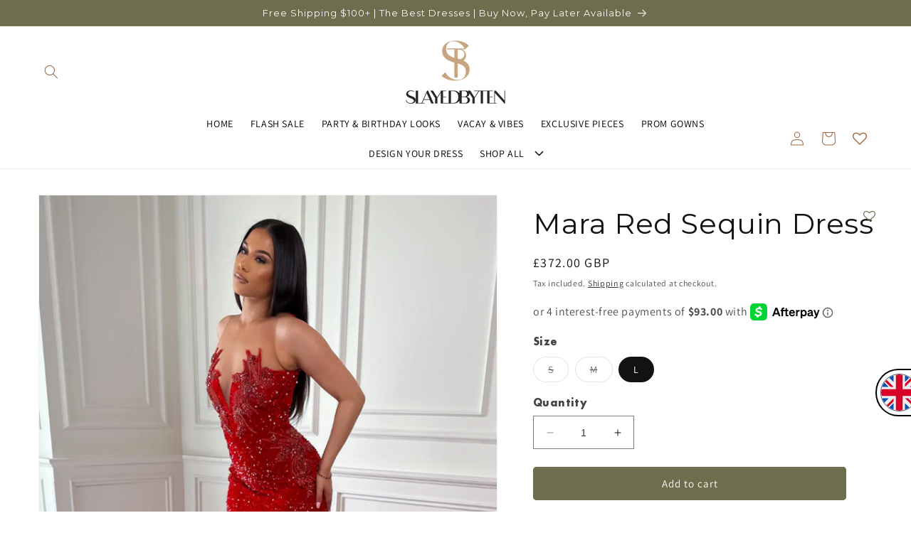

--- FILE ---
content_type: text/html; charset=utf-8
request_url: https://slayedbyten.com/en-gb/products/mara-red-sequin-dress-1
body_size: 47342
content:
<!doctype html>
<html class="no-js" lang="en">
  <head>
    <meta charset="utf-8">
    <meta http-equiv="X-UA-Compatible" content="IE=edge">
    <meta name="viewport" content="width=device-width,initial-scale=1">
    <meta name="theme-color" content="">
    <link rel="canonical" href="https://slayedbyten.com/en-gb/products/mara-red-sequin-dress-1">
    <link rel="preconnect" href="https://cdn.shopify.com" crossorigin><link rel="icon" type="image/png" href="//slayedbyten.com/cdn/shop/files/fav_1.png?crop=center&height=32&v=1677673035&width=32"><link rel="preconnect" href="https://fonts.shopifycdn.com" crossorigin><title>
      Mara Red Sequin Dress
 &ndash; SLAYEDBYTEN </title>

    
      <meta name="description" content="Mara Red Sequin Mermaid Gown – Ready to Ship in 1-3 Days! 🔥✨ Steal the spotlight in the Mara Red Sequin Mermaid Gown, the ultimate statement piece for Prom 2025. Drenched in high-shine red sequins, this figure-hugging dress is designed to make you shimmer with every step. The mermaid silhouette enhances your curves, wh">
    

    

<meta property="og:site_name" content="SLAYEDBYTEN ">
<meta property="og:url" content="https://slayedbyten.com/en-gb/products/mara-red-sequin-dress-1">
<meta property="og:title" content="Mara Red Sequin Dress">
<meta property="og:type" content="product">
<meta property="og:description" content="Mara Red Sequin Mermaid Gown – Ready to Ship in 1-3 Days! 🔥✨ Steal the spotlight in the Mara Red Sequin Mermaid Gown, the ultimate statement piece for Prom 2025. Drenched in high-shine red sequins, this figure-hugging dress is designed to make you shimmer with every step. The mermaid silhouette enhances your curves, wh"><meta property="og:image" content="http://slayedbyten.com/cdn/shop/files/5_4ccf9431-e485-4c41-bd16-1a616c7e7ad6.png?v=1743311689">
  <meta property="og:image:secure_url" content="https://slayedbyten.com/cdn/shop/files/5_4ccf9431-e485-4c41-bd16-1a616c7e7ad6.png?v=1743311689">
  <meta property="og:image:width" content="800">
  <meta property="og:image:height" content="1200"><meta property="og:price:amount" content="372.00">
  <meta property="og:price:currency" content="GBP"><meta name="twitter:card" content="summary_large_image">
<meta name="twitter:title" content="Mara Red Sequin Dress">
<meta name="twitter:description" content="Mara Red Sequin Mermaid Gown – Ready to Ship in 1-3 Days! 🔥✨ Steal the spotlight in the Mara Red Sequin Mermaid Gown, the ultimate statement piece for Prom 2025. Drenched in high-shine red sequins, this figure-hugging dress is designed to make you shimmer with every step. The mermaid silhouette enhances your curves, wh">

    <script type="text/javascript" src="https://code.jquery.com/jquery-3.6.0.min.js"></script>
    <script src="//slayedbyten.com/cdn/shop/t/10/assets/constants.js?v=95358004781563950421753055228" defer="defer"></script>
    <script src="//slayedbyten.com/cdn/shop/t/10/assets/pubsub.js?v=2921868252632587581753055228" defer="defer"></script>
    <script src="//slayedbyten.com/cdn/shop/t/10/assets/global.js?v=127210358271191040921753055228" defer="defer"></script>
    <!-- x -->
    <script>window.performance && window.performance.mark && window.performance.mark('shopify.content_for_header.start');</script><meta name="google-site-verification" content="ryVr3AtByQaUIViLCeNGB-kG-V836D2rp4kCQWUd5Y4">
<meta name="facebook-domain-verification" content="4yo6uhkvdwsy7c04pbruedk7xjzes9">
<meta id="shopify-digital-wallet" name="shopify-digital-wallet" content="/22624429/digital_wallets/dialog">
<meta name="shopify-checkout-api-token" content="79701b23b5244b38c4de85d8e97b3594">
<link rel="alternate" hreflang="x-default" href="https://slayedbyten.com/products/mara-red-sequin-dress-1">
<link rel="alternate" hreflang="en" href="https://slayedbyten.com/products/mara-red-sequin-dress-1">
<link rel="alternate" hreflang="en-JM" href="https://slayedbyten.com/en-jm/products/mara-red-sequin-dress-1">
<link rel="alternate" hreflang="en-GB" href="https://slayedbyten.com/en-gb/products/mara-red-sequin-dress-1">
<link rel="alternate" hreflang="en-AU" href="https://slayedbyten.com/en-au/products/mara-red-sequin-dress-1">
<link rel="alternate" hreflang="en-IT" href="https://slayedbyten.com/en-it/products/mara-red-sequin-dress-1">
<link rel="alternate" hreflang="en-AD" href="https://slayedbyten.com/en-it/products/mara-red-sequin-dress-1">
<link rel="alternate" hreflang="en-AT" href="https://slayedbyten.com/en-it/products/mara-red-sequin-dress-1">
<link rel="alternate" hreflang="en-BE" href="https://slayedbyten.com/en-it/products/mara-red-sequin-dress-1">
<link rel="alternate" hreflang="en-HR" href="https://slayedbyten.com/en-it/products/mara-red-sequin-dress-1">
<link rel="alternate" hreflang="en-CY" href="https://slayedbyten.com/en-it/products/mara-red-sequin-dress-1">
<link rel="alternate" hreflang="en-EE" href="https://slayedbyten.com/en-it/products/mara-red-sequin-dress-1">
<link rel="alternate" hreflang="en-FI" href="https://slayedbyten.com/en-it/products/mara-red-sequin-dress-1">
<link rel="alternate" hreflang="en-FR" href="https://slayedbyten.com/en-it/products/mara-red-sequin-dress-1">
<link rel="alternate" hreflang="en-DE" href="https://slayedbyten.com/en-it/products/mara-red-sequin-dress-1">
<link rel="alternate" hreflang="en-GR" href="https://slayedbyten.com/en-it/products/mara-red-sequin-dress-1">
<link rel="alternate" hreflang="en-IE" href="https://slayedbyten.com/en-it/products/mara-red-sequin-dress-1">
<link rel="alternate" hreflang="en-LV" href="https://slayedbyten.com/en-it/products/mara-red-sequin-dress-1">
<link rel="alternate" hreflang="en-LT" href="https://slayedbyten.com/en-it/products/mara-red-sequin-dress-1">
<link rel="alternate" hreflang="en-LU" href="https://slayedbyten.com/en-it/products/mara-red-sequin-dress-1">
<link rel="alternate" hreflang="en-MT" href="https://slayedbyten.com/en-it/products/mara-red-sequin-dress-1">
<link rel="alternate" hreflang="en-MC" href="https://slayedbyten.com/en-it/products/mara-red-sequin-dress-1">
<link rel="alternate" hreflang="en-ME" href="https://slayedbyten.com/en-it/products/mara-red-sequin-dress-1">
<link rel="alternate" hreflang="en-NL" href="https://slayedbyten.com/en-it/products/mara-red-sequin-dress-1">
<link rel="alternate" hreflang="en-PT" href="https://slayedbyten.com/en-it/products/mara-red-sequin-dress-1">
<link rel="alternate" hreflang="en-SM" href="https://slayedbyten.com/en-it/products/mara-red-sequin-dress-1">
<link rel="alternate" hreflang="en-SK" href="https://slayedbyten.com/en-it/products/mara-red-sequin-dress-1">
<link rel="alternate" hreflang="en-SI" href="https://slayedbyten.com/en-it/products/mara-red-sequin-dress-1">
<link rel="alternate" hreflang="en-ES" href="https://slayedbyten.com/en-it/products/mara-red-sequin-dress-1">
<link rel="alternate" hreflang="en-VA" href="https://slayedbyten.com/en-it/products/mara-red-sequin-dress-1">
<link rel="alternate" type="application/json+oembed" href="https://slayedbyten.com/en-gb/products/mara-red-sequin-dress-1.oembed">
<script async="async" src="/checkouts/internal/preloads.js?locale=en-GB"></script>
<link rel="preconnect" href="https://shop.app" crossorigin="anonymous">
<script async="async" src="https://shop.app/checkouts/internal/preloads.js?locale=en-GB&shop_id=22624429" crossorigin="anonymous"></script>
<script id="apple-pay-shop-capabilities" type="application/json">{"shopId":22624429,"countryCode":"US","currencyCode":"GBP","merchantCapabilities":["supports3DS"],"merchantId":"gid:\/\/shopify\/Shop\/22624429","merchantName":"SLAYEDBYTEN ","requiredBillingContactFields":["postalAddress","email","phone"],"requiredShippingContactFields":["postalAddress","email","phone"],"shippingType":"shipping","supportedNetworks":["visa","masterCard","amex","discover","elo","jcb"],"total":{"type":"pending","label":"SLAYEDBYTEN ","amount":"1.00"},"shopifyPaymentsEnabled":true,"supportsSubscriptions":true}</script>
<script id="shopify-features" type="application/json">{"accessToken":"79701b23b5244b38c4de85d8e97b3594","betas":["rich-media-storefront-analytics"],"domain":"slayedbyten.com","predictiveSearch":true,"shopId":22624429,"locale":"en"}</script>
<script>var Shopify = Shopify || {};
Shopify.shop = "slayedbyten.myshopify.com";
Shopify.locale = "en";
Shopify.currency = {"active":"GBP","rate":"0.74386305"};
Shopify.country = "GB";
Shopify.theme = {"name":"Copy of Back up of Vertex Theme ","id":147793805369,"schema_name":"Dawn","schema_version":"9.0.0","theme_store_id":887,"role":"main"};
Shopify.theme.handle = "null";
Shopify.theme.style = {"id":null,"handle":null};
Shopify.cdnHost = "slayedbyten.com/cdn";
Shopify.routes = Shopify.routes || {};
Shopify.routes.root = "/en-gb/";</script>
<script type="module">!function(o){(o.Shopify=o.Shopify||{}).modules=!0}(window);</script>
<script>!function(o){function n(){var o=[];function n(){o.push(Array.prototype.slice.apply(arguments))}return n.q=o,n}var t=o.Shopify=o.Shopify||{};t.loadFeatures=n(),t.autoloadFeatures=n()}(window);</script>
<script>
  window.ShopifyPay = window.ShopifyPay || {};
  window.ShopifyPay.apiHost = "shop.app\/pay";
  window.ShopifyPay.redirectState = null;
</script>
<script id="shop-js-analytics" type="application/json">{"pageType":"product"}</script>
<script defer="defer" async type="module" src="//slayedbyten.com/cdn/shopifycloud/shop-js/modules/v2/client.init-shop-cart-sync_BT-GjEfc.en.esm.js"></script>
<script defer="defer" async type="module" src="//slayedbyten.com/cdn/shopifycloud/shop-js/modules/v2/chunk.common_D58fp_Oc.esm.js"></script>
<script defer="defer" async type="module" src="//slayedbyten.com/cdn/shopifycloud/shop-js/modules/v2/chunk.modal_xMitdFEc.esm.js"></script>
<script type="module">
  await import("//slayedbyten.com/cdn/shopifycloud/shop-js/modules/v2/client.init-shop-cart-sync_BT-GjEfc.en.esm.js");
await import("//slayedbyten.com/cdn/shopifycloud/shop-js/modules/v2/chunk.common_D58fp_Oc.esm.js");
await import("//slayedbyten.com/cdn/shopifycloud/shop-js/modules/v2/chunk.modal_xMitdFEc.esm.js");

  window.Shopify.SignInWithShop?.initShopCartSync?.({"fedCMEnabled":true,"windoidEnabled":true});

</script>
<script>
  window.Shopify = window.Shopify || {};
  if (!window.Shopify.featureAssets) window.Shopify.featureAssets = {};
  window.Shopify.featureAssets['shop-js'] = {"shop-cart-sync":["modules/v2/client.shop-cart-sync_DZOKe7Ll.en.esm.js","modules/v2/chunk.common_D58fp_Oc.esm.js","modules/v2/chunk.modal_xMitdFEc.esm.js"],"init-fed-cm":["modules/v2/client.init-fed-cm_B6oLuCjv.en.esm.js","modules/v2/chunk.common_D58fp_Oc.esm.js","modules/v2/chunk.modal_xMitdFEc.esm.js"],"shop-cash-offers":["modules/v2/client.shop-cash-offers_D2sdYoxE.en.esm.js","modules/v2/chunk.common_D58fp_Oc.esm.js","modules/v2/chunk.modal_xMitdFEc.esm.js"],"shop-login-button":["modules/v2/client.shop-login-button_QeVjl5Y3.en.esm.js","modules/v2/chunk.common_D58fp_Oc.esm.js","modules/v2/chunk.modal_xMitdFEc.esm.js"],"pay-button":["modules/v2/client.pay-button_DXTOsIq6.en.esm.js","modules/v2/chunk.common_D58fp_Oc.esm.js","modules/v2/chunk.modal_xMitdFEc.esm.js"],"shop-button":["modules/v2/client.shop-button_DQZHx9pm.en.esm.js","modules/v2/chunk.common_D58fp_Oc.esm.js","modules/v2/chunk.modal_xMitdFEc.esm.js"],"avatar":["modules/v2/client.avatar_BTnouDA3.en.esm.js"],"init-windoid":["modules/v2/client.init-windoid_CR1B-cfM.en.esm.js","modules/v2/chunk.common_D58fp_Oc.esm.js","modules/v2/chunk.modal_xMitdFEc.esm.js"],"init-shop-for-new-customer-accounts":["modules/v2/client.init-shop-for-new-customer-accounts_C_vY_xzh.en.esm.js","modules/v2/client.shop-login-button_QeVjl5Y3.en.esm.js","modules/v2/chunk.common_D58fp_Oc.esm.js","modules/v2/chunk.modal_xMitdFEc.esm.js"],"init-shop-email-lookup-coordinator":["modules/v2/client.init-shop-email-lookup-coordinator_BI7n9ZSv.en.esm.js","modules/v2/chunk.common_D58fp_Oc.esm.js","modules/v2/chunk.modal_xMitdFEc.esm.js"],"init-shop-cart-sync":["modules/v2/client.init-shop-cart-sync_BT-GjEfc.en.esm.js","modules/v2/chunk.common_D58fp_Oc.esm.js","modules/v2/chunk.modal_xMitdFEc.esm.js"],"shop-toast-manager":["modules/v2/client.shop-toast-manager_DiYdP3xc.en.esm.js","modules/v2/chunk.common_D58fp_Oc.esm.js","modules/v2/chunk.modal_xMitdFEc.esm.js"],"init-customer-accounts":["modules/v2/client.init-customer-accounts_D9ZNqS-Q.en.esm.js","modules/v2/client.shop-login-button_QeVjl5Y3.en.esm.js","modules/v2/chunk.common_D58fp_Oc.esm.js","modules/v2/chunk.modal_xMitdFEc.esm.js"],"init-customer-accounts-sign-up":["modules/v2/client.init-customer-accounts-sign-up_iGw4briv.en.esm.js","modules/v2/client.shop-login-button_QeVjl5Y3.en.esm.js","modules/v2/chunk.common_D58fp_Oc.esm.js","modules/v2/chunk.modal_xMitdFEc.esm.js"],"shop-follow-button":["modules/v2/client.shop-follow-button_CqMgW2wH.en.esm.js","modules/v2/chunk.common_D58fp_Oc.esm.js","modules/v2/chunk.modal_xMitdFEc.esm.js"],"checkout-modal":["modules/v2/client.checkout-modal_xHeaAweL.en.esm.js","modules/v2/chunk.common_D58fp_Oc.esm.js","modules/v2/chunk.modal_xMitdFEc.esm.js"],"shop-login":["modules/v2/client.shop-login_D91U-Q7h.en.esm.js","modules/v2/chunk.common_D58fp_Oc.esm.js","modules/v2/chunk.modal_xMitdFEc.esm.js"],"lead-capture":["modules/v2/client.lead-capture_BJmE1dJe.en.esm.js","modules/v2/chunk.common_D58fp_Oc.esm.js","modules/v2/chunk.modal_xMitdFEc.esm.js"],"payment-terms":["modules/v2/client.payment-terms_Ci9AEqFq.en.esm.js","modules/v2/chunk.common_D58fp_Oc.esm.js","modules/v2/chunk.modal_xMitdFEc.esm.js"]};
</script>
<script>(function() {
  var isLoaded = false;
  function asyncLoad() {
    if (isLoaded) return;
    isLoaded = true;
    var urls = ["https:\/\/assets.smartwishlist.webmarked.net\/static\/v6\/smartwishlist.js?shop=slayedbyten.myshopify.com","https:\/\/shopify.seon.io\/app.js?shop=slayedbyten.myshopify.com","https:\/\/static.klaviyo.com\/onsite\/js\/XgSuNp\/klaviyo.js?company_id=XgSuNp\u0026shop=slayedbyten.myshopify.com"];
    for (var i = 0; i < urls.length; i++) {
      var s = document.createElement('script');
      s.type = 'text/javascript';
      s.async = true;
      s.src = urls[i];
      var x = document.getElementsByTagName('script')[0];
      x.parentNode.insertBefore(s, x);
    }
  };
  if(window.attachEvent) {
    window.attachEvent('onload', asyncLoad);
  } else {
    window.addEventListener('load', asyncLoad, false);
  }
})();</script>
<script id="__st">var __st={"a":22624429,"offset":-18000,"reqid":"3c0a3a9a-6cbc-4343-a067-e2b51ecbe8f0-1769244993","pageurl":"slayedbyten.com\/en-gb\/products\/mara-red-sequin-dress-1","u":"c28115b2bc5c","p":"product","rtyp":"product","rid":7486531698745};</script>
<script>window.ShopifyPaypalV4VisibilityTracking = true;</script>
<script id="captcha-bootstrap">!function(){'use strict';const t='contact',e='account',n='new_comment',o=[[t,t],['blogs',n],['comments',n],[t,'customer']],c=[[e,'customer_login'],[e,'guest_login'],[e,'recover_customer_password'],[e,'create_customer']],r=t=>t.map((([t,e])=>`form[action*='/${t}']:not([data-nocaptcha='true']) input[name='form_type'][value='${e}']`)).join(','),a=t=>()=>t?[...document.querySelectorAll(t)].map((t=>t.form)):[];function s(){const t=[...o],e=r(t);return a(e)}const i='password',u='form_key',d=['recaptcha-v3-token','g-recaptcha-response','h-captcha-response',i],f=()=>{try{return window.sessionStorage}catch{return}},m='__shopify_v',_=t=>t.elements[u];function p(t,e,n=!1){try{const o=window.sessionStorage,c=JSON.parse(o.getItem(e)),{data:r}=function(t){const{data:e,action:n}=t;return t[m]||n?{data:e,action:n}:{data:t,action:n}}(c);for(const[e,n]of Object.entries(r))t.elements[e]&&(t.elements[e].value=n);n&&o.removeItem(e)}catch(o){console.error('form repopulation failed',{error:o})}}const l='form_type',E='cptcha';function T(t){t.dataset[E]=!0}const w=window,h=w.document,L='Shopify',v='ce_forms',y='captcha';let A=!1;((t,e)=>{const n=(g='f06e6c50-85a8-45c8-87d0-21a2b65856fe',I='https://cdn.shopify.com/shopifycloud/storefront-forms-hcaptcha/ce_storefront_forms_captcha_hcaptcha.v1.5.2.iife.js',D={infoText:'Protected by hCaptcha',privacyText:'Privacy',termsText:'Terms'},(t,e,n)=>{const o=w[L][v],c=o.bindForm;if(c)return c(t,g,e,D).then(n);var r;o.q.push([[t,g,e,D],n]),r=I,A||(h.body.append(Object.assign(h.createElement('script'),{id:'captcha-provider',async:!0,src:r})),A=!0)});var g,I,D;w[L]=w[L]||{},w[L][v]=w[L][v]||{},w[L][v].q=[],w[L][y]=w[L][y]||{},w[L][y].protect=function(t,e){n(t,void 0,e),T(t)},Object.freeze(w[L][y]),function(t,e,n,w,h,L){const[v,y,A,g]=function(t,e,n){const i=e?o:[],u=t?c:[],d=[...i,...u],f=r(d),m=r(i),_=r(d.filter((([t,e])=>n.includes(e))));return[a(f),a(m),a(_),s()]}(w,h,L),I=t=>{const e=t.target;return e instanceof HTMLFormElement?e:e&&e.form},D=t=>v().includes(t);t.addEventListener('submit',(t=>{const e=I(t);if(!e)return;const n=D(e)&&!e.dataset.hcaptchaBound&&!e.dataset.recaptchaBound,o=_(e),c=g().includes(e)&&(!o||!o.value);(n||c)&&t.preventDefault(),c&&!n&&(function(t){try{if(!f())return;!function(t){const e=f();if(!e)return;const n=_(t);if(!n)return;const o=n.value;o&&e.removeItem(o)}(t);const e=Array.from(Array(32),(()=>Math.random().toString(36)[2])).join('');!function(t,e){_(t)||t.append(Object.assign(document.createElement('input'),{type:'hidden',name:u})),t.elements[u].value=e}(t,e),function(t,e){const n=f();if(!n)return;const o=[...t.querySelectorAll(`input[type='${i}']`)].map((({name:t})=>t)),c=[...d,...o],r={};for(const[a,s]of new FormData(t).entries())c.includes(a)||(r[a]=s);n.setItem(e,JSON.stringify({[m]:1,action:t.action,data:r}))}(t,e)}catch(e){console.error('failed to persist form',e)}}(e),e.submit())}));const S=(t,e)=>{t&&!t.dataset[E]&&(n(t,e.some((e=>e===t))),T(t))};for(const o of['focusin','change'])t.addEventListener(o,(t=>{const e=I(t);D(e)&&S(e,y())}));const B=e.get('form_key'),M=e.get(l),P=B&&M;t.addEventListener('DOMContentLoaded',(()=>{const t=y();if(P)for(const e of t)e.elements[l].value===M&&p(e,B);[...new Set([...A(),...v().filter((t=>'true'===t.dataset.shopifyCaptcha))])].forEach((e=>S(e,t)))}))}(h,new URLSearchParams(w.location.search),n,t,e,['guest_login'])})(!0,!0)}();</script>
<script integrity="sha256-4kQ18oKyAcykRKYeNunJcIwy7WH5gtpwJnB7kiuLZ1E=" data-source-attribution="shopify.loadfeatures" defer="defer" src="//slayedbyten.com/cdn/shopifycloud/storefront/assets/storefront/load_feature-a0a9edcb.js" crossorigin="anonymous"></script>
<script crossorigin="anonymous" defer="defer" src="//slayedbyten.com/cdn/shopifycloud/storefront/assets/shopify_pay/storefront-65b4c6d7.js?v=20250812"></script>
<script data-source-attribution="shopify.dynamic_checkout.dynamic.init">var Shopify=Shopify||{};Shopify.PaymentButton=Shopify.PaymentButton||{isStorefrontPortableWallets:!0,init:function(){window.Shopify.PaymentButton.init=function(){};var t=document.createElement("script");t.src="https://slayedbyten.com/cdn/shopifycloud/portable-wallets/latest/portable-wallets.en.js",t.type="module",document.head.appendChild(t)}};
</script>
<script data-source-attribution="shopify.dynamic_checkout.buyer_consent">
  function portableWalletsHideBuyerConsent(e){var t=document.getElementById("shopify-buyer-consent"),n=document.getElementById("shopify-subscription-policy-button");t&&n&&(t.classList.add("hidden"),t.setAttribute("aria-hidden","true"),n.removeEventListener("click",e))}function portableWalletsShowBuyerConsent(e){var t=document.getElementById("shopify-buyer-consent"),n=document.getElementById("shopify-subscription-policy-button");t&&n&&(t.classList.remove("hidden"),t.removeAttribute("aria-hidden"),n.addEventListener("click",e))}window.Shopify?.PaymentButton&&(window.Shopify.PaymentButton.hideBuyerConsent=portableWalletsHideBuyerConsent,window.Shopify.PaymentButton.showBuyerConsent=portableWalletsShowBuyerConsent);
</script>
<script data-source-attribution="shopify.dynamic_checkout.cart.bootstrap">document.addEventListener("DOMContentLoaded",(function(){function t(){return document.querySelector("shopify-accelerated-checkout-cart, shopify-accelerated-checkout")}if(t())Shopify.PaymentButton.init();else{new MutationObserver((function(e,n){t()&&(Shopify.PaymentButton.init(),n.disconnect())})).observe(document.body,{childList:!0,subtree:!0})}}));
</script>
<script id='scb4127' type='text/javascript' async='' src='https://slayedbyten.com/cdn/shopifycloud/privacy-banner/storefront-banner.js'></script><link id="shopify-accelerated-checkout-styles" rel="stylesheet" media="screen" href="https://slayedbyten.com/cdn/shopifycloud/portable-wallets/latest/accelerated-checkout-backwards-compat.css" crossorigin="anonymous">
<style id="shopify-accelerated-checkout-cart">
        #shopify-buyer-consent {
  margin-top: 1em;
  display: inline-block;
  width: 100%;
}

#shopify-buyer-consent.hidden {
  display: none;
}

#shopify-subscription-policy-button {
  background: none;
  border: none;
  padding: 0;
  text-decoration: underline;
  font-size: inherit;
  cursor: pointer;
}

#shopify-subscription-policy-button::before {
  box-shadow: none;
}

      </style>
<script id="sections-script" data-sections="header,footer" defer="defer" src="//slayedbyten.com/cdn/shop/t/10/compiled_assets/scripts.js?v=1103"></script>
<script>window.performance && window.performance.mark && window.performance.mark('shopify.content_for_header.end');</script>


    <style data-shopify>
      @font-face {
  font-family: Assistant;
  font-weight: 400;
  font-style: normal;
  font-display: swap;
  src: url("//slayedbyten.com/cdn/fonts/assistant/assistant_n4.9120912a469cad1cc292572851508ca49d12e768.woff2") format("woff2"),
       url("//slayedbyten.com/cdn/fonts/assistant/assistant_n4.6e9875ce64e0fefcd3f4446b7ec9036b3ddd2985.woff") format("woff");
}

      @font-face {
  font-family: Assistant;
  font-weight: 700;
  font-style: normal;
  font-display: swap;
  src: url("//slayedbyten.com/cdn/fonts/assistant/assistant_n7.bf44452348ec8b8efa3aa3068825305886b1c83c.woff2") format("woff2"),
       url("//slayedbyten.com/cdn/fonts/assistant/assistant_n7.0c887fee83f6b3bda822f1150b912c72da0f7b64.woff") format("woff");
}

      
      
      @font-face {
  font-family: Montserrat;
  font-weight: 400;
  font-style: normal;
  font-display: swap;
  src: url("//slayedbyten.com/cdn/fonts/montserrat/montserrat_n4.81949fa0ac9fd2021e16436151e8eaa539321637.woff2") format("woff2"),
       url("//slayedbyten.com/cdn/fonts/montserrat/montserrat_n4.a6c632ca7b62da89c3594789ba828388aac693fe.woff") format("woff");
}


      :root {
        --font-body-family: Assistant, sans-serif;
        --font-body-style: normal;
        --font-body-weight: 400;
        --font-body-weight-bold: 700;

        --font-heading-family: Montserrat, sans-serif;
        --font-heading-style: normal;
        --font-heading-weight: 400;

        --font-body-scale: 1.0;
        --font-heading-scale: 1.0;

        --color-base-text: 18, 18, 18;
        --color-shadow: 18, 18, 18;
        --color-base-background-1: 255, 255, 255;
        --color-base-background-2: 243, 243, 243;
        --color-base-solid-button-labels: 255, 255, 255;
        --color-base-outline-button-labels: 18, 18, 18;
        --color-base-accent-1: 110, 110, 79;
        --color-base-accent-2: 18, 18, 18;
        --payment-terms-background-color: #ffffff;

        --gradient-base-background-1: #ffffff;
        --gradient-base-background-2: #f3f3f3;
        --gradient-base-accent-1: #6e6e4f;
        --gradient-base-accent-2: #121212;

        --media-padding: px;
        --media-border-opacity: 0.05;
        --media-border-width: 1px;
        --media-radius: 0px;
        --media-shadow-opacity: 0.0;
        --media-shadow-horizontal-offset: 0px;
        --media-shadow-vertical-offset: 4px;
        --media-shadow-blur-radius: 5px;
        --media-shadow-visible: 0;

        --page-width: 160rem;
        --page-width-margin: 0rem;

        --product-card-image-padding: 0.0rem;
        --product-card-corner-radius: 0.4rem;
        --product-card-text-alignment: center;
        --product-card-border-width: 0.0rem;
        --product-card-border-opacity: 0.1;
        --product-card-shadow-opacity: 0.1;
        --product-card-shadow-visible: 1;
        --product-card-shadow-horizontal-offset: 0.2rem;
        --product-card-shadow-vertical-offset: 0.8rem;
        --product-card-shadow-blur-radius: 1.0rem;

        --collection-card-image-padding: 0.0rem;
        --collection-card-corner-radius: 0.0rem;
        --collection-card-text-alignment: left;
        --collection-card-border-width: 0.0rem;
        --collection-card-border-opacity: 0.1;
        --collection-card-shadow-opacity: 0.0;
        --collection-card-shadow-visible: 0;
        --collection-card-shadow-horizontal-offset: 0.0rem;
        --collection-card-shadow-vertical-offset: 0.4rem;
        --collection-card-shadow-blur-radius: 0.5rem;

        --blog-card-image-padding: 0.0rem;
        --blog-card-corner-radius: 0.0rem;
        --blog-card-text-alignment: left;
        --blog-card-border-width: 0.0rem;
        --blog-card-border-opacity: 0.1;
        --blog-card-shadow-opacity: 0.0;
        --blog-card-shadow-visible: 0;
        --blog-card-shadow-horizontal-offset: 0.0rem;
        --blog-card-shadow-vertical-offset: 0.4rem;
        --blog-card-shadow-blur-radius: 0.5rem;

        --badge-corner-radius: 4.0rem;

        --popup-border-width: 1px;
        --popup-border-opacity: 0.1;
        --popup-corner-radius: 0px;
        --popup-shadow-opacity: 0.0;
        --popup-shadow-horizontal-offset: 0px;
        --popup-shadow-vertical-offset: 4px;
        --popup-shadow-blur-radius: 5px;

        --drawer-border-width: 1px;
        --drawer-border-opacity: 0.1;
        --drawer-shadow-opacity: 0.0;
        --drawer-shadow-horizontal-offset: 0px;
        --drawer-shadow-vertical-offset: 4px;
        --drawer-shadow-blur-radius: 5px;

        --spacing-sections-desktop: 0px;
        --spacing-sections-mobile: 0px;

        --grid-desktop-vertical-spacing: 8px;
        --grid-desktop-horizontal-spacing: 8px;
        --grid-mobile-vertical-spacing: 4px;
        --grid-mobile-horizontal-spacing: 4px;

        --text-boxes-border-opacity: 0.1;
        --text-boxes-border-width: 0px;
        --text-boxes-radius: 0px;
        --text-boxes-shadow-opacity: 0.0;
        --text-boxes-shadow-visible: 0;
        --text-boxes-shadow-horizontal-offset: 0px;
        --text-boxes-shadow-vertical-offset: 4px;
        --text-boxes-shadow-blur-radius: 5px;

        --buttons-radius: 4px;
        --buttons-radius-outset: 5px;
        --buttons-border-width: 1px;
        --buttons-border-opacity: 1.0;
        --buttons-shadow-opacity: 0.0;
        --buttons-shadow-visible: 0;
        --buttons-shadow-horizontal-offset: 4px;
        --buttons-shadow-vertical-offset: 4px;
        --buttons-shadow-blur-radius: 5px;
        --buttons-border-offset: 0.3px;

        --inputs-radius: 0px;
        --inputs-border-width: 1px;
        --inputs-border-opacity: 0.55;
        --inputs-shadow-opacity: 0.0;
        --inputs-shadow-horizontal-offset: 0px;
        --inputs-margin-offset: 0px;
        --inputs-shadow-vertical-offset: 4px;
        --inputs-shadow-blur-radius: 5px;
        --inputs-radius-outset: 0px;

        --variant-pills-radius: 40px;
        --variant-pills-border-width: 1px;
        --variant-pills-border-opacity: 0.55;
        --variant-pills-shadow-opacity: 0.0;
        --variant-pills-shadow-horizontal-offset: 0px;
        --variant-pills-shadow-vertical-offset: 4px;
        --variant-pills-shadow-blur-radius: 5px;
      }

      *,
      *::before,
      *::after {
        box-sizing: inherit;
      }

      html {
        box-sizing: border-box;
        font-size: calc(var(--font-body-scale) * 62.5%);
        height: 100%;
      }

      body {
        display: grid;
        grid-template-rows: auto auto 1fr auto;
        grid-template-columns: 100%;
        min-height: 100%;
        margin: 0;
        font-size: 1.5rem;
        letter-spacing: 0.06rem;
        line-height: calc(1 + 0.8 / var(--font-body-scale));
        font-family: var(--font-body-family);
        font-style: var(--font-body-style);
        font-weight: var(--font-body-weight);
      }

      @media screen and (min-width: 750px) {
        body {
          font-size: 1.6rem;
        }
      }
      /* Force Montserrat and remove bold on product titles */
.card__heading,
.product-title,
.card-information__text {
  font-family: 'Montserrat', sans-serif !important;
  font-weight: 300 !important;
  text-transform: none;
  letter-spacing: 0.02em;
}
    </style>

    <link href="//slayedbyten.com/cdn/shop/t/10/assets/base.css?v=12647376165381078111753060368" rel="stylesheet" type="text/css" media="all" />
    <link href="//slayedbyten.com/cdn/shop/t/10/assets/style.css?v=133052600539838636181753055228" rel="stylesheet" type="text/css" media="all" />
    <link href="//slayedbyten.com/cdn/shop/t/10/assets/slick.css?v=98340474046176884051753055228" rel="stylesheet" type="text/css" media="all" />
<link rel="preload" as="font" href="//slayedbyten.com/cdn/fonts/assistant/assistant_n4.9120912a469cad1cc292572851508ca49d12e768.woff2" type="font/woff2" crossorigin><link rel="preload" as="font" href="//slayedbyten.com/cdn/fonts/montserrat/montserrat_n4.81949fa0ac9fd2021e16436151e8eaa539321637.woff2" type="font/woff2" crossorigin><link
        rel="stylesheet"
        href="//slayedbyten.com/cdn/shop/t/10/assets/component-predictive-search.css?v=85913294783299393391753055228"
        media="print"
        onload="this.media='all'"
      ><script>
      document.documentElement.className = document.documentElement.className.replace('no-js', 'js');
      if (Shopify.designMode) {
        document.documentElement.classList.add('shopify-design-mode');
      }
    </script>
    <script
  async type="text/javascript"
  src="//static.klaviyo.com/onsite/js/XgSuNp/klaviyo.js"
></script>


<link href="https://fonts.googleapis.com/css2?family=Montserrat:wght@200;300;400;500&display=swap" rel="stylesheet">

<style>
  /* Keep cookie banner on top and clickable */
  .cookie-consent-banner,
  .shopify-policy-banner,
  .cookie-banner,
  #shopify-cookie-banner,
  .shopify-policy-banner__message {
    z-index: 999999 !important;
    position: fixed !important;
    bottom: 0;
    left: 0;
    width: 100%;
    pointer-events: auto !important;
  }

  .cookie-consent-banner button,
  .shopify-policy-banner button,
  .cookie-banner button {
    z-index: 1000000 !important;
    pointer-events: auto !important;
    cursor: pointer;
  }

  /* Do NOT alter slideshow or banner z-index anymore */
</style>


  <!-- BEGIN app block: shopify://apps/geo-pro-geolocation/blocks/geopro/16fc5313-7aee-4e90-ac95-f50fc7c8b657 --><!-- This snippet is used to load Geo:Pro data on the storefront -->
<meta class='geo-ip' content='[base64]'>
<!-- This snippet initializes the plugin -->
<script async>
  try {
    const loadGeoPro=()=>{let e=e=>{if(!e||e.isCrawler||"success"!==e.message){window.geopro_cancel="1";return}let o=e.isAdmin?"el-geoip-location-admin":"el-geoip-location",s=Date.now()+864e5;localStorage.setItem(o,JSON.stringify({value:e.data,expires:s})),e.isAdmin&&localStorage.setItem("el-geoip-admin",JSON.stringify({value:"1",expires:s}))},o=new XMLHttpRequest;o.open("GET","https://geo.geoproapp.com?x-api-key=91e359ab7-2b63-539e-1de2-c4bf731367a7",!0),o.responseType="json",o.onload=()=>e(200===o.status?o.response:null),o.send()},load=!["el-geoip-location-admin","el-geoip-location"].some(e=>{try{let o=JSON.parse(localStorage.getItem(e));return o&&o.expires>Date.now()}catch(s){return!1}});load&&loadGeoPro();
  } catch(e) {
    console.warn('Geo:Pro error', e);
    window.geopro_cancel = '1';
  }
</script>
<script src="https://cdn.shopify.com/extensions/019b746b-26da-7a64-a671-397924f34f11/easylocation-195/assets/easylocation-storefront.min.js" type="text/javascript" async></script>


<!-- END app block --><!-- BEGIN app block: shopify://apps/seon-fraud-prevention/blocks/script/2b5b0c4b-a3da-4257-8283-c008804a9c6e --><script>
  window.SEON_ENV = "production";
</script>


<!-- END app block --><!-- BEGIN app block: shopify://apps/candy-rack/blocks/head/cb9c657f-334f-4905-80c2-f69cca01460c --><script
  src="https://cdn.shopify.com/extensions/019beab5-1d27-7cd9-b812-fc1a62b5b821/candyrack-388/assets/main.js?shop=slayedbyten.myshopify.com"

  async

></script>


  <!-- BEGIN app snippet: inject-slider-cart --><div id="candyrack-slider-cart"></div>









<script>

  const STOREFRONT_API_VERSION = '2025-10';

  const fetchSlideCartOffers = async (storefrontToken) => {
    try {
      const query = `
      query GetSlideCartOffers {
        shop {
          metafield(namespace: "$app:candyrack", key: "slide_cart_offers") {
            value
          }
        }
      }
    `;

      const response = await fetch(`/api/${STOREFRONT_API_VERSION}/graphql.json`, {
        method: 'POST',
        headers: {
          'Content-Type': 'application/json',
          'X-Shopify-Storefront-Access-Token': storefrontToken
        },
        body: JSON.stringify({
          query: query
        })
      });

      const result = await response.json();

      if (result.data?.shop?.metafield?.value) {
        return JSON.parse(result.data.shop.metafield.value);
      }

      return null;
    } catch (error) {
      console.warn('Failed to fetch slide cart offers:', error);
      return null;
    }
  }

  const initializeCandyrackSliderCart = async () => {
    // Preview
    const urlParams = new URLSearchParams(window.location.search);
    const storageKey = 'candyrack-slider-cart-preview';

    if (urlParams.has('candyrack-slider-cart-preview') && urlParams.get('candyrack-slider-cart-preview') === 'true') {
      window.sessionStorage.setItem(storageKey, 'true');
    }



    window.SliderCartData = {
      currency_format: '£{{amount}}',
      offers: [],
      settings: {},
      storefront_access_token: '',
      enabled: false,
      custom_wording_metaobject_id: null,
      failed: false,
      isCartPage: false,
    }

    const dataScriptTag = document.querySelector('#candyrack-slider-cart-data');
    let data = {};
    if(dataScriptTag) {
      try {
        data = dataScriptTag.textContent ? JSON.parse(dataScriptTag.textContent) : {};
        
        
        
        
        

        const isCartPage = "notification" === "page";

        let sliderCartSettingsMetaobject = {}
        
        sliderCartSettingsMetaobject = {"empty_cart_button_label":"Continue shopping","empty_cart_title":"Your cart is empty","footer_text":"Taxes and shipping calculated at checkout","offer_button_label":"Add","offer_subtitle":"Shop now, before they are gone.","offer_title":"Add items often bought together","primary_button_label":"Checkout","secondary_button_label":"Continue shopping","subtotal_title":"Subtotal","top_bar_title":"Cart ({{item_quantity}})","version":4};
        



        const storefrontApiToken = data?.storefront_access_token

        if(!storefrontApiToken) {
          throw new Error("Storefront API token is not set.");
        }

        const metafieldData = await fetchSlideCartOffers(storefrontApiToken) || data

        window.SliderCartData = {
          ...window.SliderCartData,
          offers: metafieldData?.offers,
          settings: {...metafieldData?.settings, ...sliderCartSettingsMetaobject},
          storefront_access_token: storefrontApiToken,
          enabled: metafieldData?.enabled,
          custom_wording_metaobject_id: metafieldData?.custom_wording_metaobject_id,
          failed: false,
          isCartPage,
        }
      } catch (error) {
        window.SliderCartData = {...window.SliderCartData, failed: true, error: error};
        console.error("Candy Rack Slider Cart failed parsing data",error);
      }
    }


    if(Object.keys(data).length === 0){
      window.SliderCartData = {...window.SliderCartData, failed: false, enabled: false};
    }

    const calculateCornerRadius = (element, value) => {
      if (value === 0) return 0;
      const radiusMap = {
        button: { 20: 4, 40: 8, 60: 12, 80: 16, 100: 99999 },
        image: { 20: 4, 40: 8, 60: 8, 80: 8, 100: 8 },
        input: { 20: 4, 40: 8, 60: 12, 80: 16, 100: 99999 }
      };
      return radiusMap[element]?.[value] || 0;
    }


    const getLineHeightOffset = (fontSize) => {
      if (fontSize === 16) return 4;
      if (fontSize === 18) return 5;
      return 6; // for 20px, 14px, 12px, 10px
    };

    const generalStyles = `
:root {
   --cr-slider-cart-desktop-cart-width: ${window.SliderCartData.settings.desktop_cart_width}px;
   --cr-slider-cart-background-color: ${window.SliderCartData.settings.background_color};
   --cr-slider-cart-text-color: ${window.SliderCartData.settings.text_color};
   --cr-slider-cart-error-message-color: ${window.SliderCartData.settings.error_message_color};
   --cr-slider-cart-corner-radius-button: ${calculateCornerRadius("button",window.SliderCartData.settings.corner_radius)}px;
   --cr-slider-cart-corner-radius-image: ${calculateCornerRadius("image",window.SliderCartData.settings.corner_radius)}px;
   --cr-slider-cart-corner-radius-input: ${calculateCornerRadius("input",window.SliderCartData.settings.corner_radius)}px;
   --cr-slider-cart-top-bar-font-size: ${window.SliderCartData.settings.top_bar_font_size}px;
   --cr-slider-cart-top-bar-line-height: ${window.SliderCartData.settings.top_bar_font_size + getLineHeightOffset(window.SliderCartData.settings.top_bar_font_size)}px;
   --cr-slider-cart-image-width: ${window.SliderCartData.settings.image_width}px;
   --cr-slider-cart-empty-cart-font-size: ${window.SliderCartData.settings.empty_cart_font_size}px;
   --cr-slider-cart-empty-cart-line-height: ${window.SliderCartData.settings.empty_cart_font_size + getLineHeightOffset(window.SliderCartData.settings.empty_cart_font_size)}px;
   --cr-slider-cart-product-name-font-size: ${window.SliderCartData.settings.product_name_font_size}px;
   --cr-slider-cart-product-name-line-height: ${window.SliderCartData.settings.product_name_font_size + getLineHeightOffset(window.SliderCartData.settings.product_name_font_size)}px;
   --cr-slider-cart-variant-price-font-size: ${window.SliderCartData.settings.variant_price_font_size}px;
   --cr-slider-cart-variant-price-line-height: ${window.SliderCartData.settings.variant_price_font_size + getLineHeightOffset(window.SliderCartData.settings.variant_price_font_size)}px;
   --cr-slider-cart-checkout-bg-color: ${window.SliderCartData.settings.checkout_bg_color};
   --cr-slider-cart-subtotal-font-size: ${window.SliderCartData.settings.subtotal_font_size}px;
   --cr-slider-cart-subtotal-line-height: ${window.SliderCartData.settings.subtotal_font_size + getLineHeightOffset(window.SliderCartData.settings.subtotal_font_size)}px;
   --cr-slider-cart-primary-button-font-size: ${window.SliderCartData.settings.primary_button_font_size}px;
   --cr-slider-cart-primary-button-line-height: ${window.SliderCartData.settings.primary_button_font_size + getLineHeightOffset(window.SliderCartData.settings.primary_button_font_size)}px;
   --cr-slider-cart-primary-button-bg-color: ${window.SliderCartData.settings.primary_button_bg_color};
   --cr-slider-cart-primary-button-bg-hover-color: ${window.SliderCartData.settings.primary_button_bg_hover_color};
   --cr-slider-cart-primary-button-text-color: ${window.SliderCartData.settings.primary_button_text_color};
   --cr-slider-cart-primary-button-text-hover-color: ${window.SliderCartData.settings.primary_button_text_hover_color};
   --cr-slider-cart-primary-button-border-width: ${window.SliderCartData.settings.primary_button_border_width}px;
   --cr-slider-cart-primary-button-border-color: ${window.SliderCartData.settings.primary_button_border_color};
   --cr-slider-cart-primary-button-border-hover-color: ${window.SliderCartData.settings.primary_button_border_hover_color};
   --cr-slider-cart-secondary-button-bg-color: ${window.SliderCartData.settings.secondary_button_bg_color};
   --cr-slider-cart-secondary-button-bg-hover-color: ${window.SliderCartData.settings.secondary_button_bg_hover_color};
   --cr-slider-cart-secondary-button-text-color: ${window.SliderCartData.settings.secondary_button_text_color};
   --cr-slider-cart-secondary-button-text-hover-color: ${window.SliderCartData.settings.secondary_button_text_hover_color};
   --cr-slider-cart-secondary-button-border-width: ${window.SliderCartData.settings.secondary_button_border_width}px;
   --cr-slider-cart-secondary-button-border-color: ${window.SliderCartData.settings.secondary_button_border_color};
   --cr-slider-cart-secondary-button-border-hover-color: ${window.SliderCartData.settings.secondary_button_border_hover_color};
   --cr-slider-cart-secondary-button-text-link-color: ${window.SliderCartData.settings.secondary_button_text_link_color};
   --cr-slider-cart-offer-bg-color: ${window.SliderCartData.settings.offer_background_color};
   --cr-slider-cart-offers-title-font-size: ${window.SliderCartData.settings.offer_title_font_size}px;
   --cr-slider-cart-offers-title-line-height: ${window.SliderCartData.settings.offer_title_font_size + getLineHeightOffset(window.SliderCartData.settings.offer_title_font_size)}px;
   --cr-slider-cart-offer-subtitle-font-size: ${window.SliderCartData.settings.offer_subtitle_font_size}px;
   --cr-slider-cart-offer-subtitle-line-height: ${window.SliderCartData.settings.offer_subtitle_font_size + getLineHeightOffset(window.SliderCartData.settings.offer_subtitle_font_size)}px;
   --cr-slider-cart-offer-badge-font-size: ${window.SliderCartData.settings.offer_badge_font_size}px;
   --cr-slider-cart-offer-badge-line-height: ${window.SliderCartData.settings.offer_badge_font_size + getLineHeightOffset(window.SliderCartData.settings.offer_badge_font_size)}px;
   --cr-slider-cart-offer-image-width: ${window.SliderCartData.settings.offer_image_width}px;
   --cr-slider-cart-offer-product-name-font-size: ${window.SliderCartData.settings.offer_product_name_font_size}px;
   --cr-slider-cart-offer-product-name-line-height: ${window.SliderCartData.settings.offer_product_name_font_size + getLineHeightOffset(window.SliderCartData.settings.offer_product_name_font_size)}px;
   --cr-slider-cart-offer-price-font-size: ${window.SliderCartData.settings.offer_price_and_description_font_size}px;
   --cr-slider-cart-offer-price-line-height: ${window.SliderCartData.settings.offer_price_and_description_font_size + getLineHeightOffset(window.SliderCartData.settings.offer_price_and_description_font_size)}px;
   --cr-slider-cart-offer-button-font-size: ${window.SliderCartData.settings.offer_button_font_size}px;
   --cr-slider-cart-offer-button-line-height: ${window.SliderCartData.settings.offer_button_font_size + getLineHeightOffset(window.SliderCartData.settings.offer_button_font_size)}px;
   --cr-slider-cart-offer-button-bg-color: ${window.SliderCartData.settings.offer_button_bg_color};
   --cr-slider-cart-offer-button-bg-hover-color: ${window.SliderCartData.settings.offer_button_bg_hover_color};
   --cr-slider-cart-offer-button-text-color: ${window.SliderCartData.settings.offer_button_text_color};
   --cr-slider-cart-offer-button-text-hover-color: ${window.SliderCartData.settings.offer_button_text_hover_color};
   --cr-slider-cart-offer-button-border-width: ${window.SliderCartData.settings.offer_button_border_width}px;
   --cr-slider-cart-offer-button-border-color: ${window.SliderCartData.settings.offer_button_border_color};
   --cr-slider-cart-offer-button-border-hover-color: ${window.SliderCartData.settings.offer_button_border_hover_color};
   --cr-slider-cart-custom-text-font-size: ${window.SliderCartData.settings.footer_text_font_size}px;
   --cr-slider-cart-custom-text-line-height: ${window.SliderCartData.settings.footer_text_font_size + getLineHeightOffset(window.SliderCartData.settings.footer_text_font_size)}px;
}`;
    if (window.SliderCartData.enabled || window.sessionStorage.getItem(storageKey) === 'true') {
      const script = document.createElement('script');
      script.type = 'module';
      script.async = true;
      script.src = "https://cdn.shopify.com/extensions/019beab5-1d27-7cd9-b812-fc1a62b5b821/candyrack-388/assets/candyrack-slider-cart.js";

document.head.appendChild(script);

      const link = document.createElement('link');
      link.rel = 'stylesheet';
      link.href = "https://cdn.shopify.com/extensions/019beab5-1d27-7cd9-b812-fc1a62b5b821/candyrack-388/assets/index.css";
      document.head.appendChild(link);

const style = document.createElement('style');
style.type = 'text/css';
style.textContent = generalStyles;
document.head.appendChild(style);

const customStyle = document.createElement('style');
customStyle.type = 'text/css';
customStyle.textContent = window.SliderCartData.settings.custom_css
document.head.appendChild(customStyle);
}
}


initializeCandyrackSliderCart()


</script>
<!-- END app snippet -->



<!-- END app block --><!-- BEGIN app block: shopify://apps/cozy-country-redirect/blocks/CozyStaticScript/7b44aa65-e072-42a4-8594-17bbfd843785 --><script src="https://cozycountryredirectiii.addons.business/js/eggbox/14209/script_10ba1245d106660b4d0ebc4675d0dfbd.js?v=1&sign=10ba1245d106660b4d0ebc4675d0dfbd&shop=slayedbyten.myshopify.com" type='text/javascript'></script>
<!-- END app block --><!-- BEGIN app block: shopify://apps/varia-variants-on-collection/blocks/app-embed/f02b93b5-bd75-4d2b-b5d3-f13575a5d9da -->


   
    
<!-- END app block --><!-- BEGIN app block: shopify://apps/instafeed/blocks/head-block/c447db20-095d-4a10-9725-b5977662c9d5 --><link rel="preconnect" href="https://cdn.nfcube.com/">
<link rel="preconnect" href="https://scontent.cdninstagram.com/">


  <script>
    document.addEventListener('DOMContentLoaded', function () {
      let instafeedScript = document.createElement('script');

      
        instafeedScript.src = 'https://storage.nfcube.com/instafeed-80ebbc3279d2fc6135a0a6272de79395.js';
      

      document.body.appendChild(instafeedScript);
    });
  </script>





<!-- END app block --><!-- BEGIN app block: shopify://apps/klaviyo-email-marketing-sms/blocks/klaviyo-onsite-embed/2632fe16-c075-4321-a88b-50b567f42507 -->












  <script async src="https://static.klaviyo.com/onsite/js/XgSuNp/klaviyo.js?company_id=XgSuNp"></script>
  <script>!function(){if(!window.klaviyo){window._klOnsite=window._klOnsite||[];try{window.klaviyo=new Proxy({},{get:function(n,i){return"push"===i?function(){var n;(n=window._klOnsite).push.apply(n,arguments)}:function(){for(var n=arguments.length,o=new Array(n),w=0;w<n;w++)o[w]=arguments[w];var t="function"==typeof o[o.length-1]?o.pop():void 0,e=new Promise((function(n){window._klOnsite.push([i].concat(o,[function(i){t&&t(i),n(i)}]))}));return e}}})}catch(n){window.klaviyo=window.klaviyo||[],window.klaviyo.push=function(){var n;(n=window._klOnsite).push.apply(n,arguments)}}}}();</script>

  
    <script id="viewed_product">
      if (item == null) {
        var _learnq = _learnq || [];

        var MetafieldReviews = null
        var MetafieldYotpoRating = null
        var MetafieldYotpoCount = null
        var MetafieldLooxRating = null
        var MetafieldLooxCount = null
        var okendoProduct = null
        var okendoProductReviewCount = null
        var okendoProductReviewAverageValue = null
        try {
          // The following fields are used for Customer Hub recently viewed in order to add reviews.
          // This information is not part of __kla_viewed. Instead, it is part of __kla_viewed_reviewed_items
          MetafieldReviews = {};
          MetafieldYotpoRating = null
          MetafieldYotpoCount = null
          MetafieldLooxRating = null
          MetafieldLooxCount = null

          okendoProduct = null
          // If the okendo metafield is not legacy, it will error, which then requires the new json formatted data
          if (okendoProduct && 'error' in okendoProduct) {
            okendoProduct = null
          }
          okendoProductReviewCount = okendoProduct ? okendoProduct.reviewCount : null
          okendoProductReviewAverageValue = okendoProduct ? okendoProduct.reviewAverageValue : null
        } catch (error) {
          console.error('Error in Klaviyo onsite reviews tracking:', error);
        }

        var item = {
          Name: "Mara Red Sequin Dress",
          ProductID: 7486531698745,
          Categories: ["All Products","Prom Gowns"],
          ImageURL: "https://slayedbyten.com/cdn/shop/files/5_4ccf9431-e485-4c41-bd16-1a616c7e7ad6_grande.png?v=1743311689",
          URL: "https://slayedbyten.com/en-gb/products/mara-red-sequin-dress-1",
          Brand: "ShopSlayedByTen",
          Price: "£372.00",
          Value: "372.00",
          CompareAtPrice: "£0.00"
        };
        _learnq.push(['track', 'Viewed Product', item]);
        _learnq.push(['trackViewedItem', {
          Title: item.Name,
          ItemId: item.ProductID,
          Categories: item.Categories,
          ImageUrl: item.ImageURL,
          Url: item.URL,
          Metadata: {
            Brand: item.Brand,
            Price: item.Price,
            Value: item.Value,
            CompareAtPrice: item.CompareAtPrice
          },
          metafields:{
            reviews: MetafieldReviews,
            yotpo:{
              rating: MetafieldYotpoRating,
              count: MetafieldYotpoCount,
            },
            loox:{
              rating: MetafieldLooxRating,
              count: MetafieldLooxCount,
            },
            okendo: {
              rating: okendoProductReviewAverageValue,
              count: okendoProductReviewCount,
            }
          }
        }]);
      }
    </script>
  




  <script>
    window.klaviyoReviewsProductDesignMode = false
  </script>







<!-- END app block --><script src="https://cdn.shopify.com/extensions/01999b17-586b-72e2-b8f7-0a5c29a7e785/seon-shopify-app-8/assets/app.js" type="text/javascript" defer="defer"></script>
<script src="https://cdn.shopify.com/extensions/1f805629-c1d3-44c5-afa0-f2ef641295ef/booster-page-speed-optimizer-1/assets/speed-embed.js" type="text/javascript" defer="defer"></script>
<script src="https://cdn.shopify.com/extensions/b80e817c-8195-4cc3-9e6e-a7c2cd975f3b/afterpay-on-site-messaging-1/assets/messaging-lib-loader.js" type="text/javascript" defer="defer"></script>
<script src="https://cdn.shopify.com/extensions/6da6ffdd-cf2b-4a18-80e5-578ff81399ca/klarna-on-site-messaging-33/assets/index.js" type="text/javascript" defer="defer"></script>
<script src="https://cdn.shopify.com/extensions/019be000-45e5-7dd5-bf55-19547a0e17ba/cartbite-76/assets/cartbite-embed.js" type="text/javascript" defer="defer"></script>
<link href="https://monorail-edge.shopifysvc.com" rel="dns-prefetch">
<script>(function(){if ("sendBeacon" in navigator && "performance" in window) {try {var session_token_from_headers = performance.getEntriesByType('navigation')[0].serverTiming.find(x => x.name == '_s').description;} catch {var session_token_from_headers = undefined;}var session_cookie_matches = document.cookie.match(/_shopify_s=([^;]*)/);var session_token_from_cookie = session_cookie_matches && session_cookie_matches.length === 2 ? session_cookie_matches[1] : "";var session_token = session_token_from_headers || session_token_from_cookie || "";function handle_abandonment_event(e) {var entries = performance.getEntries().filter(function(entry) {return /monorail-edge.shopifysvc.com/.test(entry.name);});if (!window.abandonment_tracked && entries.length === 0) {window.abandonment_tracked = true;var currentMs = Date.now();var navigation_start = performance.timing.navigationStart;var payload = {shop_id: 22624429,url: window.location.href,navigation_start,duration: currentMs - navigation_start,session_token,page_type: "product"};window.navigator.sendBeacon("https://monorail-edge.shopifysvc.com/v1/produce", JSON.stringify({schema_id: "online_store_buyer_site_abandonment/1.1",payload: payload,metadata: {event_created_at_ms: currentMs,event_sent_at_ms: currentMs}}));}}window.addEventListener('pagehide', handle_abandonment_event);}}());</script>
<script id="web-pixels-manager-setup">(function e(e,d,r,n,o){if(void 0===o&&(o={}),!Boolean(null===(a=null===(i=window.Shopify)||void 0===i?void 0:i.analytics)||void 0===a?void 0:a.replayQueue)){var i,a;window.Shopify=window.Shopify||{};var t=window.Shopify;t.analytics=t.analytics||{};var s=t.analytics;s.replayQueue=[],s.publish=function(e,d,r){return s.replayQueue.push([e,d,r]),!0};try{self.performance.mark("wpm:start")}catch(e){}var l=function(){var e={modern:/Edge?\/(1{2}[4-9]|1[2-9]\d|[2-9]\d{2}|\d{4,})\.\d+(\.\d+|)|Firefox\/(1{2}[4-9]|1[2-9]\d|[2-9]\d{2}|\d{4,})\.\d+(\.\d+|)|Chrom(ium|e)\/(9{2}|\d{3,})\.\d+(\.\d+|)|(Maci|X1{2}).+ Version\/(15\.\d+|(1[6-9]|[2-9]\d|\d{3,})\.\d+)([,.]\d+|)( \(\w+\)|)( Mobile\/\w+|) Safari\/|Chrome.+OPR\/(9{2}|\d{3,})\.\d+\.\d+|(CPU[ +]OS|iPhone[ +]OS|CPU[ +]iPhone|CPU IPhone OS|CPU iPad OS)[ +]+(15[._]\d+|(1[6-9]|[2-9]\d|\d{3,})[._]\d+)([._]\d+|)|Android:?[ /-](13[3-9]|1[4-9]\d|[2-9]\d{2}|\d{4,})(\.\d+|)(\.\d+|)|Android.+Firefox\/(13[5-9]|1[4-9]\d|[2-9]\d{2}|\d{4,})\.\d+(\.\d+|)|Android.+Chrom(ium|e)\/(13[3-9]|1[4-9]\d|[2-9]\d{2}|\d{4,})\.\d+(\.\d+|)|SamsungBrowser\/([2-9]\d|\d{3,})\.\d+/,legacy:/Edge?\/(1[6-9]|[2-9]\d|\d{3,})\.\d+(\.\d+|)|Firefox\/(5[4-9]|[6-9]\d|\d{3,})\.\d+(\.\d+|)|Chrom(ium|e)\/(5[1-9]|[6-9]\d|\d{3,})\.\d+(\.\d+|)([\d.]+$|.*Safari\/(?![\d.]+ Edge\/[\d.]+$))|(Maci|X1{2}).+ Version\/(10\.\d+|(1[1-9]|[2-9]\d|\d{3,})\.\d+)([,.]\d+|)( \(\w+\)|)( Mobile\/\w+|) Safari\/|Chrome.+OPR\/(3[89]|[4-9]\d|\d{3,})\.\d+\.\d+|(CPU[ +]OS|iPhone[ +]OS|CPU[ +]iPhone|CPU IPhone OS|CPU iPad OS)[ +]+(10[._]\d+|(1[1-9]|[2-9]\d|\d{3,})[._]\d+)([._]\d+|)|Android:?[ /-](13[3-9]|1[4-9]\d|[2-9]\d{2}|\d{4,})(\.\d+|)(\.\d+|)|Mobile Safari.+OPR\/([89]\d|\d{3,})\.\d+\.\d+|Android.+Firefox\/(13[5-9]|1[4-9]\d|[2-9]\d{2}|\d{4,})\.\d+(\.\d+|)|Android.+Chrom(ium|e)\/(13[3-9]|1[4-9]\d|[2-9]\d{2}|\d{4,})\.\d+(\.\d+|)|Android.+(UC? ?Browser|UCWEB|U3)[ /]?(15\.([5-9]|\d{2,})|(1[6-9]|[2-9]\d|\d{3,})\.\d+)\.\d+|SamsungBrowser\/(5\.\d+|([6-9]|\d{2,})\.\d+)|Android.+MQ{2}Browser\/(14(\.(9|\d{2,})|)|(1[5-9]|[2-9]\d|\d{3,})(\.\d+|))(\.\d+|)|K[Aa][Ii]OS\/(3\.\d+|([4-9]|\d{2,})\.\d+)(\.\d+|)/},d=e.modern,r=e.legacy,n=navigator.userAgent;return n.match(d)?"modern":n.match(r)?"legacy":"unknown"}(),u="modern"===l?"modern":"legacy",c=(null!=n?n:{modern:"",legacy:""})[u],f=function(e){return[e.baseUrl,"/wpm","/b",e.hashVersion,"modern"===e.buildTarget?"m":"l",".js"].join("")}({baseUrl:d,hashVersion:r,buildTarget:u}),m=function(e){var d=e.version,r=e.bundleTarget,n=e.surface,o=e.pageUrl,i=e.monorailEndpoint;return{emit:function(e){var a=e.status,t=e.errorMsg,s=(new Date).getTime(),l=JSON.stringify({metadata:{event_sent_at_ms:s},events:[{schema_id:"web_pixels_manager_load/3.1",payload:{version:d,bundle_target:r,page_url:o,status:a,surface:n,error_msg:t},metadata:{event_created_at_ms:s}}]});if(!i)return console&&console.warn&&console.warn("[Web Pixels Manager] No Monorail endpoint provided, skipping logging."),!1;try{return self.navigator.sendBeacon.bind(self.navigator)(i,l)}catch(e){}var u=new XMLHttpRequest;try{return u.open("POST",i,!0),u.setRequestHeader("Content-Type","text/plain"),u.send(l),!0}catch(e){return console&&console.warn&&console.warn("[Web Pixels Manager] Got an unhandled error while logging to Monorail."),!1}}}}({version:r,bundleTarget:l,surface:e.surface,pageUrl:self.location.href,monorailEndpoint:e.monorailEndpoint});try{o.browserTarget=l,function(e){var d=e.src,r=e.async,n=void 0===r||r,o=e.onload,i=e.onerror,a=e.sri,t=e.scriptDataAttributes,s=void 0===t?{}:t,l=document.createElement("script"),u=document.querySelector("head"),c=document.querySelector("body");if(l.async=n,l.src=d,a&&(l.integrity=a,l.crossOrigin="anonymous"),s)for(var f in s)if(Object.prototype.hasOwnProperty.call(s,f))try{l.dataset[f]=s[f]}catch(e){}if(o&&l.addEventListener("load",o),i&&l.addEventListener("error",i),u)u.appendChild(l);else{if(!c)throw new Error("Did not find a head or body element to append the script");c.appendChild(l)}}({src:f,async:!0,onload:function(){if(!function(){var e,d;return Boolean(null===(d=null===(e=window.Shopify)||void 0===e?void 0:e.analytics)||void 0===d?void 0:d.initialized)}()){var d=window.webPixelsManager.init(e)||void 0;if(d){var r=window.Shopify.analytics;r.replayQueue.forEach((function(e){var r=e[0],n=e[1],o=e[2];d.publishCustomEvent(r,n,o)})),r.replayQueue=[],r.publish=d.publishCustomEvent,r.visitor=d.visitor,r.initialized=!0}}},onerror:function(){return m.emit({status:"failed",errorMsg:"".concat(f," has failed to load")})},sri:function(e){var d=/^sha384-[A-Za-z0-9+/=]+$/;return"string"==typeof e&&d.test(e)}(c)?c:"",scriptDataAttributes:o}),m.emit({status:"loading"})}catch(e){m.emit({status:"failed",errorMsg:(null==e?void 0:e.message)||"Unknown error"})}}})({shopId: 22624429,storefrontBaseUrl: "https://slayedbyten.com",extensionsBaseUrl: "https://extensions.shopifycdn.com/cdn/shopifycloud/web-pixels-manager",monorailEndpoint: "https://monorail-edge.shopifysvc.com/unstable/produce_batch",surface: "storefront-renderer",enabledBetaFlags: ["2dca8a86"],webPixelsConfigList: [{"id":"991920185","configuration":"{\"shop\":\"slayedbyten.myshopify.com\", \"appDomain\":\"shopify.seon.io\", \"accountID\":\"f7f3b0b0-763d-43f8-9a24-74a47f27a8ad\"}","eventPayloadVersion":"v1","runtimeContext":"STRICT","scriptVersion":"1bfbda88d56145121531a3e457ca821d","type":"APP","apiClientId":4922453,"privacyPurposes":[],"dataSharingAdjustments":{"protectedCustomerApprovalScopes":["read_customer_address","read_customer_email","read_customer_name","read_customer_personal_data","read_customer_phone"]}},{"id":"978845753","configuration":"{\"pixel_id\":\"763710757779627\",\"pixel_type\":\"facebook_pixel\"}","eventPayloadVersion":"v1","runtimeContext":"OPEN","scriptVersion":"ca16bc87fe92b6042fbaa3acc2fbdaa6","type":"APP","apiClientId":2329312,"privacyPurposes":["ANALYTICS","MARKETING","SALE_OF_DATA"],"dataSharingAdjustments":{"protectedCustomerApprovalScopes":["read_customer_address","read_customer_email","read_customer_name","read_customer_personal_data","read_customer_phone"]}},{"id":"720044089","configuration":"{\"accountID\":\"XgSuNp\"}","eventPayloadVersion":"v1","runtimeContext":"STRICT","scriptVersion":"cbf4a80740670c5ae93d33dc67925b9a","type":"APP","apiClientId":123074,"privacyPurposes":["ANALYTICS","MARKETING"],"dataSharingAdjustments":{"protectedCustomerApprovalScopes":["read_customer_address","read_customer_email","read_customer_name","read_customer_personal_data","read_customer_phone"]}},{"id":"444694585","configuration":"{\"accountID\":\"22624429\"}","eventPayloadVersion":"v1","runtimeContext":"STRICT","scriptVersion":"3c72ff377e9d92ad2f15992c3c493e7f","type":"APP","apiClientId":5263155,"privacyPurposes":[],"dataSharingAdjustments":{"protectedCustomerApprovalScopes":["read_customer_address","read_customer_email","read_customer_name","read_customer_personal_data","read_customer_phone"]}},{"id":"430899257","configuration":"{\"config\":\"{\\\"pixel_id\\\":\\\"AW-590082811\\\",\\\"target_country\\\":\\\"US\\\",\\\"gtag_events\\\":[{\\\"type\\\":\\\"search\\\",\\\"action_label\\\":\\\"AW-590082811\\\/R-T9COiTp94BEPvlr5kC\\\"},{\\\"type\\\":\\\"begin_checkout\\\",\\\"action_label\\\":\\\"AW-590082811\\\/hSs5COWTp94BEPvlr5kC\\\"},{\\\"type\\\":\\\"view_item\\\",\\\"action_label\\\":[\\\"AW-590082811\\\/5pmzCN-Tp94BEPvlr5kC\\\",\\\"MC-XFH4R21RE1\\\"]},{\\\"type\\\":\\\"purchase\\\",\\\"action_label\\\":[\\\"AW-590082811\\\/H6QXCNyTp94BEPvlr5kC\\\",\\\"MC-XFH4R21RE1\\\"]},{\\\"type\\\":\\\"page_view\\\",\\\"action_label\\\":[\\\"AW-590082811\\\/daF2CNmTp94BEPvlr5kC\\\",\\\"MC-XFH4R21RE1\\\"]},{\\\"type\\\":\\\"add_payment_info\\\",\\\"action_label\\\":\\\"AW-590082811\\\/Y7KvCOuTp94BEPvlr5kC\\\"},{\\\"type\\\":\\\"add_to_cart\\\",\\\"action_label\\\":\\\"AW-590082811\\\/9PUoCOKTp94BEPvlr5kC\\\"}],\\\"enable_monitoring_mode\\\":false}\"}","eventPayloadVersion":"v1","runtimeContext":"OPEN","scriptVersion":"b2a88bafab3e21179ed38636efcd8a93","type":"APP","apiClientId":1780363,"privacyPurposes":[],"dataSharingAdjustments":{"protectedCustomerApprovalScopes":[]}},{"id":"73793593","configuration":"{\"tagID\":\"2613250742037\"}","eventPayloadVersion":"v1","runtimeContext":"STRICT","scriptVersion":"18031546ee651571ed29edbe71a3550b","type":"APP","apiClientId":3009811,"privacyPurposes":["ANALYTICS","MARKETING","SALE_OF_DATA"],"dataSharingAdjustments":{"protectedCustomerApprovalScopes":["read_customer_address","read_customer_email","read_customer_name","read_customer_personal_data","read_customer_phone"]}},{"id":"27656249","configuration":"{\"myshopifyDomain\":\"slayedbyten.myshopify.com\"}","eventPayloadVersion":"v1","runtimeContext":"STRICT","scriptVersion":"23b97d18e2aa74363140dc29c9284e87","type":"APP","apiClientId":2775569,"privacyPurposes":["ANALYTICS","MARKETING","SALE_OF_DATA"],"dataSharingAdjustments":{"protectedCustomerApprovalScopes":["read_customer_address","read_customer_email","read_customer_name","read_customer_phone","read_customer_personal_data"]}},{"id":"shopify-app-pixel","configuration":"{}","eventPayloadVersion":"v1","runtimeContext":"STRICT","scriptVersion":"0450","apiClientId":"shopify-pixel","type":"APP","privacyPurposes":["ANALYTICS","MARKETING"]},{"id":"shopify-custom-pixel","eventPayloadVersion":"v1","runtimeContext":"LAX","scriptVersion":"0450","apiClientId":"shopify-pixel","type":"CUSTOM","privacyPurposes":["ANALYTICS","MARKETING"]}],isMerchantRequest: false,initData: {"shop":{"name":"SLAYEDBYTEN ","paymentSettings":{"currencyCode":"USD"},"myshopifyDomain":"slayedbyten.myshopify.com","countryCode":"US","storefrontUrl":"https:\/\/slayedbyten.com\/en-gb"},"customer":null,"cart":null,"checkout":null,"productVariants":[{"price":{"amount":372.0,"currencyCode":"GBP"},"product":{"title":"Mara Red Sequin Dress","vendor":"ShopSlayedByTen","id":"7486531698745","untranslatedTitle":"Mara Red Sequin Dress","url":"\/en-gb\/products\/mara-red-sequin-dress-1","type":"Dresses"},"id":"43223849730105","image":{"src":"\/\/slayedbyten.com\/cdn\/shop\/files\/5_4ccf9431-e485-4c41-bd16-1a616c7e7ad6.png?v=1743311689"},"sku":"25319678","title":"S","untranslatedTitle":"S"},{"price":{"amount":372.0,"currencyCode":"GBP"},"product":{"title":"Mara Red Sequin Dress","vendor":"ShopSlayedByTen","id":"7486531698745","untranslatedTitle":"Mara Red Sequin Dress","url":"\/en-gb\/products\/mara-red-sequin-dress-1","type":"Dresses"},"id":"43223849861177","image":{"src":"\/\/slayedbyten.com\/cdn\/shop\/files\/5_4ccf9431-e485-4c41-bd16-1a616c7e7ad6.png?v=1743311689"},"sku":"25352446","title":"M","untranslatedTitle":"M"},{"price":{"amount":372.0,"currencyCode":"GBP"},"product":{"title":"Mara Red Sequin Dress","vendor":"ShopSlayedByTen","id":"7486531698745","untranslatedTitle":"Mara Red Sequin Dress","url":"\/en-gb\/products\/mara-red-sequin-dress-1","type":"Dresses"},"id":"43223850057785","image":{"src":"\/\/slayedbyten.com\/cdn\/shop\/files\/5_4ccf9431-e485-4c41-bd16-1a616c7e7ad6.png?v=1743311689"},"sku":"25385214","title":"L","untranslatedTitle":"L"}],"purchasingCompany":null},},"https://slayedbyten.com/cdn","fcfee988w5aeb613cpc8e4bc33m6693e112",{"modern":"","legacy":""},{"shopId":"22624429","storefrontBaseUrl":"https:\/\/slayedbyten.com","extensionBaseUrl":"https:\/\/extensions.shopifycdn.com\/cdn\/shopifycloud\/web-pixels-manager","surface":"storefront-renderer","enabledBetaFlags":"[\"2dca8a86\"]","isMerchantRequest":"false","hashVersion":"fcfee988w5aeb613cpc8e4bc33m6693e112","publish":"custom","events":"[[\"page_viewed\",{}],[\"product_viewed\",{\"productVariant\":{\"price\":{\"amount\":372.0,\"currencyCode\":\"GBP\"},\"product\":{\"title\":\"Mara Red Sequin Dress\",\"vendor\":\"ShopSlayedByTen\",\"id\":\"7486531698745\",\"untranslatedTitle\":\"Mara Red Sequin Dress\",\"url\":\"\/en-gb\/products\/mara-red-sequin-dress-1\",\"type\":\"Dresses\"},\"id\":\"43223850057785\",\"image\":{\"src\":\"\/\/slayedbyten.com\/cdn\/shop\/files\/5_4ccf9431-e485-4c41-bd16-1a616c7e7ad6.png?v=1743311689\"},\"sku\":\"25385214\",\"title\":\"L\",\"untranslatedTitle\":\"L\"}}]]"});</script><script>
  window.ShopifyAnalytics = window.ShopifyAnalytics || {};
  window.ShopifyAnalytics.meta = window.ShopifyAnalytics.meta || {};
  window.ShopifyAnalytics.meta.currency = 'GBP';
  var meta = {"product":{"id":7486531698745,"gid":"gid:\/\/shopify\/Product\/7486531698745","vendor":"ShopSlayedByTen","type":"Dresses","handle":"mara-red-sequin-dress-1","variants":[{"id":43223849730105,"price":37200,"name":"Mara Red Sequin Dress - S","public_title":"S","sku":"25319678"},{"id":43223849861177,"price":37200,"name":"Mara Red Sequin Dress - M","public_title":"M","sku":"25352446"},{"id":43223850057785,"price":37200,"name":"Mara Red Sequin Dress - L","public_title":"L","sku":"25385214"}],"remote":false},"page":{"pageType":"product","resourceType":"product","resourceId":7486531698745,"requestId":"3c0a3a9a-6cbc-4343-a067-e2b51ecbe8f0-1769244993"}};
  for (var attr in meta) {
    window.ShopifyAnalytics.meta[attr] = meta[attr];
  }
</script>
<script class="analytics">
  (function () {
    var customDocumentWrite = function(content) {
      var jquery = null;

      if (window.jQuery) {
        jquery = window.jQuery;
      } else if (window.Checkout && window.Checkout.$) {
        jquery = window.Checkout.$;
      }

      if (jquery) {
        jquery('body').append(content);
      }
    };

    var hasLoggedConversion = function(token) {
      if (token) {
        return document.cookie.indexOf('loggedConversion=' + token) !== -1;
      }
      return false;
    }

    var setCookieIfConversion = function(token) {
      if (token) {
        var twoMonthsFromNow = new Date(Date.now());
        twoMonthsFromNow.setMonth(twoMonthsFromNow.getMonth() + 2);

        document.cookie = 'loggedConversion=' + token + '; expires=' + twoMonthsFromNow;
      }
    }

    var trekkie = window.ShopifyAnalytics.lib = window.trekkie = window.trekkie || [];
    if (trekkie.integrations) {
      return;
    }
    trekkie.methods = [
      'identify',
      'page',
      'ready',
      'track',
      'trackForm',
      'trackLink'
    ];
    trekkie.factory = function(method) {
      return function() {
        var args = Array.prototype.slice.call(arguments);
        args.unshift(method);
        trekkie.push(args);
        return trekkie;
      };
    };
    for (var i = 0; i < trekkie.methods.length; i++) {
      var key = trekkie.methods[i];
      trekkie[key] = trekkie.factory(key);
    }
    trekkie.load = function(config) {
      trekkie.config = config || {};
      trekkie.config.initialDocumentCookie = document.cookie;
      var first = document.getElementsByTagName('script')[0];
      var script = document.createElement('script');
      script.type = 'text/javascript';
      script.onerror = function(e) {
        var scriptFallback = document.createElement('script');
        scriptFallback.type = 'text/javascript';
        scriptFallback.onerror = function(error) {
                var Monorail = {
      produce: function produce(monorailDomain, schemaId, payload) {
        var currentMs = new Date().getTime();
        var event = {
          schema_id: schemaId,
          payload: payload,
          metadata: {
            event_created_at_ms: currentMs,
            event_sent_at_ms: currentMs
          }
        };
        return Monorail.sendRequest("https://" + monorailDomain + "/v1/produce", JSON.stringify(event));
      },
      sendRequest: function sendRequest(endpointUrl, payload) {
        // Try the sendBeacon API
        if (window && window.navigator && typeof window.navigator.sendBeacon === 'function' && typeof window.Blob === 'function' && !Monorail.isIos12()) {
          var blobData = new window.Blob([payload], {
            type: 'text/plain'
          });

          if (window.navigator.sendBeacon(endpointUrl, blobData)) {
            return true;
          } // sendBeacon was not successful

        } // XHR beacon

        var xhr = new XMLHttpRequest();

        try {
          xhr.open('POST', endpointUrl);
          xhr.setRequestHeader('Content-Type', 'text/plain');
          xhr.send(payload);
        } catch (e) {
          console.log(e);
        }

        return false;
      },
      isIos12: function isIos12() {
        return window.navigator.userAgent.lastIndexOf('iPhone; CPU iPhone OS 12_') !== -1 || window.navigator.userAgent.lastIndexOf('iPad; CPU OS 12_') !== -1;
      }
    };
    Monorail.produce('monorail-edge.shopifysvc.com',
      'trekkie_storefront_load_errors/1.1',
      {shop_id: 22624429,
      theme_id: 147793805369,
      app_name: "storefront",
      context_url: window.location.href,
      source_url: "//slayedbyten.com/cdn/s/trekkie.storefront.8d95595f799fbf7e1d32231b9a28fd43b70c67d3.min.js"});

        };
        scriptFallback.async = true;
        scriptFallback.src = '//slayedbyten.com/cdn/s/trekkie.storefront.8d95595f799fbf7e1d32231b9a28fd43b70c67d3.min.js';
        first.parentNode.insertBefore(scriptFallback, first);
      };
      script.async = true;
      script.src = '//slayedbyten.com/cdn/s/trekkie.storefront.8d95595f799fbf7e1d32231b9a28fd43b70c67d3.min.js';
      first.parentNode.insertBefore(script, first);
    };
    trekkie.load(
      {"Trekkie":{"appName":"storefront","development":false,"defaultAttributes":{"shopId":22624429,"isMerchantRequest":null,"themeId":147793805369,"themeCityHash":"17522896593160060533","contentLanguage":"en","currency":"GBP","eventMetadataId":"694fe481-2d06-4b76-9b52-81f12e3c49dc"},"isServerSideCookieWritingEnabled":true,"monorailRegion":"shop_domain","enabledBetaFlags":["65f19447"]},"Session Attribution":{},"S2S":{"facebookCapiEnabled":true,"source":"trekkie-storefront-renderer","apiClientId":580111}}
    );

    var loaded = false;
    trekkie.ready(function() {
      if (loaded) return;
      loaded = true;

      window.ShopifyAnalytics.lib = window.trekkie;

      var originalDocumentWrite = document.write;
      document.write = customDocumentWrite;
      try { window.ShopifyAnalytics.merchantGoogleAnalytics.call(this); } catch(error) {};
      document.write = originalDocumentWrite;

      window.ShopifyAnalytics.lib.page(null,{"pageType":"product","resourceType":"product","resourceId":7486531698745,"requestId":"3c0a3a9a-6cbc-4343-a067-e2b51ecbe8f0-1769244993","shopifyEmitted":true});

      var match = window.location.pathname.match(/checkouts\/(.+)\/(thank_you|post_purchase)/)
      var token = match? match[1]: undefined;
      if (!hasLoggedConversion(token)) {
        setCookieIfConversion(token);
        window.ShopifyAnalytics.lib.track("Viewed Product",{"currency":"GBP","variantId":43223849730105,"productId":7486531698745,"productGid":"gid:\/\/shopify\/Product\/7486531698745","name":"Mara Red Sequin Dress - S","price":"372.00","sku":"25319678","brand":"ShopSlayedByTen","variant":"S","category":"Dresses","nonInteraction":true,"remote":false},undefined,undefined,{"shopifyEmitted":true});
      window.ShopifyAnalytics.lib.track("monorail:\/\/trekkie_storefront_viewed_product\/1.1",{"currency":"GBP","variantId":43223849730105,"productId":7486531698745,"productGid":"gid:\/\/shopify\/Product\/7486531698745","name":"Mara Red Sequin Dress - S","price":"372.00","sku":"25319678","brand":"ShopSlayedByTen","variant":"S","category":"Dresses","nonInteraction":true,"remote":false,"referer":"https:\/\/slayedbyten.com\/en-gb\/products\/mara-red-sequin-dress-1"});
      }
    });


        var eventsListenerScript = document.createElement('script');
        eventsListenerScript.async = true;
        eventsListenerScript.src = "//slayedbyten.com/cdn/shopifycloud/storefront/assets/shop_events_listener-3da45d37.js";
        document.getElementsByTagName('head')[0].appendChild(eventsListenerScript);

})();</script>
<script
  defer
  src="https://slayedbyten.com/cdn/shopifycloud/perf-kit/shopify-perf-kit-3.0.4.min.js"
  data-application="storefront-renderer"
  data-shop-id="22624429"
  data-render-region="gcp-us-east1"
  data-page-type="product"
  data-theme-instance-id="147793805369"
  data-theme-name="Dawn"
  data-theme-version="9.0.0"
  data-monorail-region="shop_domain"
  data-resource-timing-sampling-rate="10"
  data-shs="true"
  data-shs-beacon="true"
  data-shs-export-with-fetch="true"
  data-shs-logs-sample-rate="1"
  data-shs-beacon-endpoint="https://slayedbyten.com/api/collect"
></script>
</head>

  <body class="product mara-red-sequin-dress-1">
    <a class="skip-to-content-link button visually-hidden" href="#MainContent">
      Skip to content
    </a><!-- BEGIN sections: header-group -->
<div id="shopify-section-sections--19244465684537__announcement-bar" class="shopify-section shopify-section-group-header-group announcement-bar-section"><div class="announcement-bar color-accent-1 gradient" role="region" aria-label="Announcement" ><a href="/en-gb/collections/all" class="announcement-bar__link link link--text focus-inset animate-arrow"><div class="page-width">
                <p class="announcement-bar__message center h5">
                  <span>Free Shipping $100+ | The Best Dresses | Buy Now, Pay Later Available</span><svg
  viewBox="0 0 14 10"
  fill="none"
  aria-hidden="true"
  focusable="false"
  class="icon icon-arrow"
  xmlns="http://www.w3.org/2000/svg"
>
  <path fill-rule="evenodd" clip-rule="evenodd" d="M8.537.808a.5.5 0 01.817-.162l4 4a.5.5 0 010 .708l-4 4a.5.5 0 11-.708-.708L11.793 5.5H1a.5.5 0 010-1h10.793L8.646 1.354a.5.5 0 01-.109-.546z" fill="currentColor">
</svg>

</p>
              </div></a></div>
</div><div id="shopify-section-sections--19244465684537__header" class="shopify-section shopify-section-group-header-group section-header"><link rel="stylesheet" href="//slayedbyten.com/cdn/shop/t/10/assets/component-list-menu.css?v=151968516119678728991753055228" media="print" onload="this.media='all'">
<link rel="stylesheet" href="//slayedbyten.com/cdn/shop/t/10/assets/component-search.css?v=184225813856820874251753055228" media="print" onload="this.media='all'">
<link rel="stylesheet" href="//slayedbyten.com/cdn/shop/t/10/assets/component-menu-drawer.css?v=94074963897493609391753055228" media="print" onload="this.media='all'">
<link rel="stylesheet" href="//slayedbyten.com/cdn/shop/t/10/assets/component-cart-notification.css?v=108833082844665799571753055228" media="print" onload="this.media='all'">
<link rel="stylesheet" href="//slayedbyten.com/cdn/shop/t/10/assets/component-cart-items.css?v=29412722223528841861753055228" media="print" onload="this.media='all'"><link rel="stylesheet" href="//slayedbyten.com/cdn/shop/t/10/assets/component-price.css?v=65402837579211014041753055228" media="print" onload="this.media='all'">
  <link rel="stylesheet" href="//slayedbyten.com/cdn/shop/t/10/assets/component-loading-overlay.css?v=167310470843593579841753055228" media="print" onload="this.media='all'"><link rel="stylesheet" href="//slayedbyten.com/cdn/shop/t/10/assets/component-mega-menu.css?v=106454108107686398031753055228" media="print" onload="this.media='all'">
  <noscript><link href="//slayedbyten.com/cdn/shop/t/10/assets/component-mega-menu.css?v=106454108107686398031753055228" rel="stylesheet" type="text/css" media="all" /></noscript><noscript><link href="//slayedbyten.com/cdn/shop/t/10/assets/component-list-menu.css?v=151968516119678728991753055228" rel="stylesheet" type="text/css" media="all" /></noscript>
<noscript><link href="//slayedbyten.com/cdn/shop/t/10/assets/component-search.css?v=184225813856820874251753055228" rel="stylesheet" type="text/css" media="all" /></noscript>
<noscript><link href="//slayedbyten.com/cdn/shop/t/10/assets/component-menu-drawer.css?v=94074963897493609391753055228" rel="stylesheet" type="text/css" media="all" /></noscript>
<noscript><link href="//slayedbyten.com/cdn/shop/t/10/assets/component-cart-notification.css?v=108833082844665799571753055228" rel="stylesheet" type="text/css" media="all" /></noscript>
<noscript><link href="//slayedbyten.com/cdn/shop/t/10/assets/component-cart-items.css?v=29412722223528841861753055228" rel="stylesheet" type="text/css" media="all" /></noscript>

<style>
  header-drawer {
    justify-self: start;
    margin-left: -1.2rem;
  }@media screen and (min-width: 990px) {
      header-drawer {
        display: none;
      }
    }.menu-drawer-container {
    display: flex;
  }

  .list-menu {
    list-style: none;
    padding: 0;
    margin: 0;
  }

  .list-menu--inline {
    display: inline-flex;
    flex-wrap: wrap;
  }

  summary.list-menu__item {
    padding-right: 2.7rem;
  }

  .list-menu__item {
    display: flex;
    align-items: center;
    line-height: calc(1 + 0.3 / var(--font-body-scale));
  }

  .list-menu__item--link {
    text-decoration: none;
    padding-bottom: 1rem;
    padding-top: 1rem;
    line-height: calc(1 + 0.8 / var(--font-body-scale));
  }

  @media screen and (min-width: 750px) {
    .list-menu__item--link {
      padding-bottom: 0.5rem;
      padding-top: 0.5rem;
    }
  }
</style><style data-shopify>.header {
    padding-top: 6px;
    padding-bottom: 0px;
  }

  .section-header {
    position: sticky; /* This is for fixing a Safari z-index issue. PR #2147 */
    margin-bottom: 0px;
  }

  @media screen and (min-width: 750px) {
    .section-header {
      margin-bottom: 0px;
    }
  }

  @media screen and (min-width: 990px) {
    .header {
      padding-top: 12px;
      padding-bottom: 0px;
    }
  }</style><script src="//slayedbyten.com/cdn/shop/t/10/assets/details-disclosure.js?v=153497636716254413831753055228" defer="defer"></script>
<script src="//slayedbyten.com/cdn/shop/t/10/assets/details-modal.js?v=4511761896672669691753055228" defer="defer"></script>
<script src="//slayedbyten.com/cdn/shop/t/10/assets/cart-notification.js?v=160453272920806432391753055228" defer="defer"></script>
<script src="//slayedbyten.com/cdn/shop/t/10/assets/search-form.js?v=113639710312857635801753055228" defer="defer"></script><svg xmlns="http://www.w3.org/2000/svg" class="hidden">
  <symbol id="icon-search" viewbox="0 0 18 19" fill="none">
    <path fill-rule="evenodd" clip-rule="evenodd" d="M11.03 11.68A5.784 5.784 0 112.85 3.5a5.784 5.784 0 018.18 8.18zm.26 1.12a6.78 6.78 0 11.72-.7l5.4 5.4a.5.5 0 11-.71.7l-5.41-5.4z" fill="currentColor"/>
  </symbol>

  <symbol id="icon-reset" class="icon icon-close"  fill="none" viewBox="0 0 18 18" stroke="currentColor">
    <circle r="8.5" cy="9" cx="9" stroke-opacity="0.2"/>
    <path d="M6.82972 6.82915L1.17193 1.17097" stroke-linecap="round" stroke-linejoin="round" transform="translate(5 5)"/>
    <path d="M1.22896 6.88502L6.77288 1.11523" stroke-linecap="round" stroke-linejoin="round" transform="translate(5 5)"/>
  </symbol>

  <symbol id="icon-close" class="icon icon-close" fill="none" viewBox="0 0 18 17">
    <path d="M.865 15.978a.5.5 0 00.707.707l7.433-7.431 7.579 7.282a.501.501 0 00.846-.37.5.5 0 00-.153-.351L9.712 8.546l7.417-7.416a.5.5 0 10-.707-.708L8.991 7.853 1.413.573a.5.5 0 10-.693.72l7.563 7.268-7.418 7.417z" fill="currentColor">
  </symbol>
</svg><sticky-header data-sticky-type="on-scroll-up" class="header-wrapper color-background-1 gradient header-wrapper--border-bottom">
  <header class="header header--top-center header--mobile-center page-width header--has-menu"><header-drawer data-breakpoint="tablet">
        <details id="Details-menu-drawer-container" class="menu-drawer-container">
          <summary class="header__icon header__icon--menu header__icon--summary link focus-inset" aria-label="Menu">
            <span>
              <svg
  xmlns="http://www.w3.org/2000/svg"
  aria-hidden="true"
  focusable="false"
  class="icon icon-hamburger"
  fill="none"
  viewBox="0 0 18 16"
>
  <path d="M1 .5a.5.5 0 100 1h15.71a.5.5 0 000-1H1zM.5 8a.5.5 0 01.5-.5h15.71a.5.5 0 010 1H1A.5.5 0 01.5 8zm0 7a.5.5 0 01.5-.5h15.71a.5.5 0 010 1H1a.5.5 0 01-.5-.5z" fill="currentColor">
</svg>

              <svg
  xmlns="http://www.w3.org/2000/svg"
  aria-hidden="true"
  focusable="false"
  class="icon icon-close"
  fill="none"
  viewBox="0 0 18 17"
>
  <path d="M.865 15.978a.5.5 0 00.707.707l7.433-7.431 7.579 7.282a.501.501 0 00.846-.37.5.5 0 00-.153-.351L9.712 8.546l7.417-7.416a.5.5 0 10-.707-.708L8.991 7.853 1.413.573a.5.5 0 10-.693.72l7.563 7.268-7.418 7.417z" fill="currentColor">
</svg>

            </span>
          </summary>
          <div id="menu-drawer" class="gradient menu-drawer motion-reduce" tabindex="-1">
            <div class="menu-drawer__inner-container">
              <div class="menu-drawer__navigation-container">
                <nav class="menu-drawer__navigation">
                  <ul class="menu-drawer__menu has-submenu list-menu" role="list"><li><a href="/en-gb" class="menu-drawer__menu-item list-menu__item link link--text focus-inset">
                            Home
                          </a></li><li><a href="/en-gb/collections/flash-sale" class="menu-drawer__menu-item list-menu__item link link--text focus-inset">
                            Flash Sale
                          </a></li><li><a href="/en-gb/collections/featured-collection" class="menu-drawer__menu-item list-menu__item link link--text focus-inset">
                            Party &amp; Birthday Looks
                          </a></li><li><a href="/en-gb/collections/vacay-vibes" class="menu-drawer__menu-item list-menu__item link link--text focus-inset">
                            Vacay &amp; Vibes
                          </a></li><li><a href="/en-gb/collections/handmade-collection-1" class="menu-drawer__menu-item list-menu__item link link--text focus-inset">
                            Exclusive Pieces
                          </a></li><li><a href="/en-gb/collections/prom-gowns" class="menu-drawer__menu-item list-menu__item link link--text focus-inset">
                            Prom Gowns
                          </a></li><li><a href="/en-gb/pages/custom-inquiry-form" class="menu-drawer__menu-item list-menu__item link link--text focus-inset">
                            Design Your Dress
                          </a></li><li><details id="Details-menu-drawer-menu-item-8">
                            <summary class="menu-drawer__menu-item list-menu__item link link--text focus-inset">
                              Shop All
                              <svg
  viewBox="0 0 14 10"
  fill="none"
  aria-hidden="true"
  focusable="false"
  class="icon icon-arrow"
  xmlns="http://www.w3.org/2000/svg"
>
  <path fill-rule="evenodd" clip-rule="evenodd" d="M8.537.808a.5.5 0 01.817-.162l4 4a.5.5 0 010 .708l-4 4a.5.5 0 11-.708-.708L11.793 5.5H1a.5.5 0 010-1h10.793L8.646 1.354a.5.5 0 01-.109-.546z" fill="currentColor">
</svg>

                              <svg aria-hidden="true" focusable="false" class="icon icon-caret" viewBox="0 0 10 6">
  <path fill-rule="evenodd" clip-rule="evenodd" d="M9.354.646a.5.5 0 00-.708 0L5 4.293 1.354.646a.5.5 0 00-.708.708l4 4a.5.5 0 00.708 0l4-4a.5.5 0 000-.708z" fill="currentColor">
</svg>

                            </summary>
                            <div id="link-shop-all" class="menu-drawer__submenu has-submenu gradient motion-reduce" tabindex="-1">
                              <div class="menu-drawer__inner-submenu">
                                <button class="menu-drawer__close-button link link--text focus-inset" aria-expanded="true">
                                  <svg
  viewBox="0 0 14 10"
  fill="none"
  aria-hidden="true"
  focusable="false"
  class="icon icon-arrow"
  xmlns="http://www.w3.org/2000/svg"
>
  <path fill-rule="evenodd" clip-rule="evenodd" d="M8.537.808a.5.5 0 01.817-.162l4 4a.5.5 0 010 .708l-4 4a.5.5 0 11-.708-.708L11.793 5.5H1a.5.5 0 010-1h10.793L8.646 1.354a.5.5 0 01-.109-.546z" fill="currentColor">
</svg>

                                  Shop All
                                </button>
                                <ul class="menu-drawer__menu list-menu" role="list" tabindex="-1"><li><a href="/en-gb/collections/all" class="menu-drawer__menu-item link link--text list-menu__item focus-inset">
                                          All products
                                        </a></li><li><a href="/en-gb/collections/under-garments" class="menu-drawer__menu-item link link--text list-menu__item focus-inset">
                                          Under Garments
                                        </a></li><li><a href="/en-gb/collections/ebooks" class="menu-drawer__menu-item link link--text list-menu__item focus-inset">
                                          Sewing E-Books
                                        </a></li><li><a href="/en-gb/collections/featured-collection" class="menu-drawer__menu-item link link--text list-menu__item focus-inset">
                                          Party &amp; Birthday Dresses
                                        </a></li><li><a href="/en-gb/collections/handmade-collection-1" class="menu-drawer__menu-item link link--text list-menu__item focus-inset">
                                          Exclusive Pieces
                                        </a></li><li><a href="/en-gb/collections/prom-gowns" class="menu-drawer__menu-item link link--text list-menu__item focus-inset">
                                          Prom Gowns
                                        </a></li></ul>
                              </div>
                            </div>
                          </details></li></ul>
                </nav>
                <div class="menu-drawer__utility-links"><a href="https://slayedbyten.com/customer_authentication/redirect?locale=en&region_country=GB" class="menu-drawer__account link focus-inset h5 medium-hide large-up-hide">
                      <svg
  xmlns="http://www.w3.org/2000/svg"
  aria-hidden="true"
  focusable="false"
  class="icon icon-account"
  fill="none"
  viewBox="0 0 18 19"
>
  <path fill-rule="evenodd" clip-rule="evenodd" d="M6 4.5a3 3 0 116 0 3 3 0 01-6 0zm3-4a4 4 0 100 8 4 4 0 000-8zm5.58 12.15c1.12.82 1.83 2.24 1.91 4.85H1.51c.08-2.6.79-4.03 1.9-4.85C4.66 11.75 6.5 11.5 9 11.5s4.35.26 5.58 1.15zM9 10.5c-2.5 0-4.65.24-6.17 1.35C1.27 12.98.5 14.93.5 18v.5h17V18c0-3.07-.77-5.02-2.33-6.15-1.52-1.1-3.67-1.35-6.17-1.35z" fill="currentColor">
</svg>

Log in</a><ul class="list list-social list-unstyled" role="list"><li class="list-social__item">
                        <a href="https://m.facebook.com/slayedbyten2017/" class="list-social__link link"><svg aria-hidden="true" focusable="false" class="icon icon-facebook" viewBox="0 0 18 18">
  <path fill="currentColor" d="M16.42.61c.27 0 .5.1.69.28.19.2.28.42.28.7v15.44c0 .27-.1.5-.28.69a.94.94 0 01-.7.28h-4.39v-6.7h2.25l.31-2.65h-2.56v-1.7c0-.4.1-.72.28-.93.18-.2.5-.32 1-.32h1.37V3.35c-.6-.06-1.27-.1-2.01-.1-1.01 0-1.83.3-2.45.9-.62.6-.93 1.44-.93 2.53v1.97H7.04v2.65h2.24V18H.98c-.28 0-.5-.1-.7-.28a.94.94 0 01-.28-.7V1.59c0-.27.1-.5.28-.69a.94.94 0 01.7-.28h15.44z">
</svg>
<span class="visually-hidden">Facebook</span>
                        </a>
                      </li><li class="list-social__item">
                        <a href="https://www.instagram.com/slayedbyten/?hl=en" class="list-social__link link"><svg aria-hidden="true" focusable="false" class="icon icon-instagram" viewBox="0 0 18 18">
  <path fill="currentColor" d="M8.77 1.58c2.34 0 2.62.01 3.54.05.86.04 1.32.18 1.63.3.41.17.7.35 1.01.66.3.3.5.6.65 1 .12.32.27.78.3 1.64.05.92.06 1.2.06 3.54s-.01 2.62-.05 3.54a4.79 4.79 0 01-.3 1.63c-.17.41-.35.7-.66 1.01-.3.3-.6.5-1.01.66-.31.12-.77.26-1.63.3-.92.04-1.2.05-3.54.05s-2.62 0-3.55-.05a4.79 4.79 0 01-1.62-.3c-.42-.16-.7-.35-1.01-.66-.31-.3-.5-.6-.66-1a4.87 4.87 0 01-.3-1.64c-.04-.92-.05-1.2-.05-3.54s0-2.62.05-3.54c.04-.86.18-1.32.3-1.63.16-.41.35-.7.66-1.01.3-.3.6-.5 1-.65.32-.12.78-.27 1.63-.3.93-.05 1.2-.06 3.55-.06zm0-1.58C6.39 0 6.09.01 5.15.05c-.93.04-1.57.2-2.13.4-.57.23-1.06.54-1.55 1.02C1 1.96.7 2.45.46 3.02c-.22.56-.37 1.2-.4 2.13C0 6.1 0 6.4 0 8.77s.01 2.68.05 3.61c.04.94.2 1.57.4 2.13.23.58.54 1.07 1.02 1.56.49.48.98.78 1.55 1.01.56.22 1.2.37 2.13.4.94.05 1.24.06 3.62.06 2.39 0 2.68-.01 3.62-.05.93-.04 1.57-.2 2.13-.41a4.27 4.27 0 001.55-1.01c.49-.49.79-.98 1.01-1.56.22-.55.37-1.19.41-2.13.04-.93.05-1.23.05-3.61 0-2.39 0-2.68-.05-3.62a6.47 6.47 0 00-.4-2.13 4.27 4.27 0 00-1.02-1.55A4.35 4.35 0 0014.52.46a6.43 6.43 0 00-2.13-.41A69 69 0 008.77 0z"/>
  <path fill="currentColor" d="M8.8 4a4.5 4.5 0 100 9 4.5 4.5 0 000-9zm0 7.43a2.92 2.92 0 110-5.85 2.92 2.92 0 010 5.85zM13.43 5a1.05 1.05 0 100-2.1 1.05 1.05 0 000 2.1z">
</svg>
<span class="visually-hidden">Instagram</span>
                        </a>
                      </li><li class="list-social__item">
                        <a href="https://www.tiktok.com/@slayedbyten" class="list-social__link link"><svg
  aria-hidden="true"
  focusable="false"
  class="icon icon-tiktok"
  width="16"
  height="18"
  fill="none"
  xmlns="http://www.w3.org/2000/svg"
>
  <path d="M8.02 0H11s-.17 3.82 4.13 4.1v2.95s-2.3.14-4.13-1.26l.03 6.1a5.52 5.52 0 11-5.51-5.52h.77V9.4a2.5 2.5 0 101.76 2.4L8.02 0z" fill="currentColor">
</svg>
<span class="visually-hidden">TikTok</span>
                        </a>
                      </li></ul>
                </div>
              </div>
            </div>
          </div>
        </details>
      </header-drawer><details-modal class="header__search">
        <details>
          <summary class="header__icon header__icon--search header__icon--summary link focus-inset modal__toggle" aria-haspopup="dialog" aria-label="Search">
            <span>
              <svg class="modal__toggle-open icon icon-search" aria-hidden="true" focusable="false">
                <use href="#icon-search">
              </svg>
              <svg class="modal__toggle-close icon icon-close" aria-hidden="true" focusable="false">
                <use href="#icon-close">
              </svg>
            </span>
          </summary>
          <div class="search-modal modal__content gradient" role="dialog" aria-modal="true" aria-label="Search">
            <div class="modal-overlay"></div>
            <div class="search-modal__content search-modal__content-bottom" tabindex="-1"><predictive-search class="search-modal__form" data-loading-text="Loading..."><form action="/en-gb/search" method="get" role="search" class="search search-modal__form">
                    <div class="field">
                      <input class="search__input field__input"
                        id="Search-In-Modal-1"
                        type="search"
                        name="q"
                        value=""
                        placeholder="Search"role="combobox"
                          aria-expanded="false"
                          aria-owns="predictive-search-results"
                          aria-controls="predictive-search-results"
                          aria-haspopup="listbox"
                          aria-autocomplete="list"
                          autocorrect="off"
                          autocomplete="off"
                          autocapitalize="off"
                          spellcheck="false">
                      <label class="field__label" for="Search-In-Modal-1">Search</label>
                      <input type="hidden" name="options[prefix]" value="last">
                      <button type="reset" class="reset__button field__button hidden" aria-label="Clear search term">
                        <svg class="icon icon-close" aria-hidden="true" focusable="false">
                          <use xlink:href="#icon-reset">
                        </svg>
                      </button>
                      <button class="search__button field__button" aria-label="Search">
                        <svg class="icon icon-search" aria-hidden="true" focusable="false">
                          <use href="#icon-search">
                        </svg>
                      </button>
                    </div><div class="predictive-search predictive-search--header" tabindex="-1" data-predictive-search>
                        <div class="predictive-search__loading-state">
                          <svg aria-hidden="true" focusable="false" class="spinner" viewBox="0 0 66 66" xmlns="http://www.w3.org/2000/svg">
                            <circle class="path" fill="none" stroke-width="6" cx="33" cy="33" r="30"></circle>
                          </svg>
                        </div>
                      </div>

                      <span class="predictive-search-status visually-hidden" role="status" aria-hidden="true"></span></form></predictive-search><button type="button" class="modal__close-button link link--text focus-inset" aria-label="Close">
                <svg class="icon icon-close" aria-hidden="true" focusable="false">
                  <use href="#icon-close">
                </svg>
              </button>
            </div>
          </div>
        </details>
      </details-modal><a href="/en-gb" class="header__heading-link link link--text focus-inset"><div class="header__heading-logo-wrapper">
                
                <img src="//slayedbyten.com/cdn/shop/files/Logo_Primary_f4d9fc92-d0ca-42d5-9571-8b07252af506.png?v=1675908000&amp;width=600" alt="SLAYEDBYTEN " srcset="//slayedbyten.com/cdn/shop/files/Logo_Primary_f4d9fc92-d0ca-42d5-9571-8b07252af506.png?v=1675908000&amp;width=140 140w, //slayedbyten.com/cdn/shop/files/Logo_Primary_f4d9fc92-d0ca-42d5-9571-8b07252af506.png?v=1675908000&amp;width=210 210w, //slayedbyten.com/cdn/shop/files/Logo_Primary_f4d9fc92-d0ca-42d5-9571-8b07252af506.png?v=1675908000&amp;width=280 280w" width="140" height="89.25" loading="eager" class="header__heading-logo motion-reduce" sizes="(max-width: 280px) 50vw, 140px">
              </div></a><nav class="header__inline-menu">
          <ul class="list-menu list-menu--inline" role="list"><li><a href="/en-gb" class="header__menu-item list-menu__item link link--text focus-inset">
                    <span>Home</span>
                  </a></li><li><a href="/en-gb/collections/flash-sale" class="header__menu-item list-menu__item link link--text focus-inset">
                    <span>Flash Sale</span>
                  </a></li><li><a href="/en-gb/collections/featured-collection" class="header__menu-item list-menu__item link link--text focus-inset">
                    <span>Party &amp; Birthday Looks</span>
                  </a></li><li><a href="/en-gb/collections/vacay-vibes" class="header__menu-item list-menu__item link link--text focus-inset">
                    <span>Vacay &amp; Vibes</span>
                  </a></li><li><a href="/en-gb/collections/handmade-collection-1" class="header__menu-item list-menu__item link link--text focus-inset">
                    <span>Exclusive Pieces</span>
                  </a></li><li><a href="/en-gb/collections/prom-gowns" class="header__menu-item list-menu__item link link--text focus-inset">
                    <span>Prom Gowns</span>
                  </a></li><li><a href="/en-gb/pages/custom-inquiry-form" class="header__menu-item list-menu__item link link--text focus-inset">
                    <span>Design Your Dress</span>
                  </a></li><li><header-menu>
                    <details id="Details-HeaderMenu-8" class="mega-menu">
                      <summary class="header__menu-item list-menu__item link focus-inset">
                        <span>Shop All</span>
                        <svg aria-hidden="true" focusable="false" class="icon icon-caret" viewBox="0 0 10 6">
  <path fill-rule="evenodd" clip-rule="evenodd" d="M9.354.646a.5.5 0 00-.708 0L5 4.293 1.354.646a.5.5 0 00-.708.708l4 4a.5.5 0 00.708 0l4-4a.5.5 0 000-.708z" fill="currentColor">
</svg>

                      </summary>
                      <div id="MegaMenu-Content-8" class="mega-menu__content gradient motion-reduce global-settings-popup" tabindex="-1">
                        <ul class="mega-menu__list page-width mega-menu__list--condensed" role="list"><li>
                              <a href="/en-gb/collections/all" class="mega-menu__link mega-menu__link--level-2 link">
                                All products
                              </a></li><li>
                              <a href="/en-gb/collections/under-garments" class="mega-menu__link mega-menu__link--level-2 link">
                                Under Garments
                              </a></li><li>
                              <a href="/en-gb/collections/ebooks" class="mega-menu__link mega-menu__link--level-2 link">
                                Sewing E-Books
                              </a></li><li>
                              <a href="/en-gb/collections/featured-collection" class="mega-menu__link mega-menu__link--level-2 link">
                                Party &amp; Birthday Dresses
                              </a></li><li>
                              <a href="/en-gb/collections/handmade-collection-1" class="mega-menu__link mega-menu__link--level-2 link">
                                Exclusive Pieces
                              </a></li><li>
                              <a href="/en-gb/collections/prom-gowns" class="mega-menu__link mega-menu__link--level-2 link">
                                Prom Gowns
                              </a></li></ul>
                      </div>
                    </details>
                  </header-menu></li></ul>
        </nav><div class="header__icons">
      <div class="desktop-localization-wrapper">
</div>
      <details-modal class="header__search">
        <details>
          <summary class="header__icon header__icon--search header__icon--summary link focus-inset modal__toggle" aria-haspopup="dialog" aria-label="Search">
            <span>
              <svg class="modal__toggle-open icon icon-search" aria-hidden="true" focusable="false">
                <use href="#icon-search">
              </svg>
              <svg class="modal__toggle-close icon icon-close" aria-hidden="true" focusable="false">
                <use href="#icon-close">
              </svg>
            </span>
          </summary>
          <div class="search-modal modal__content gradient" role="dialog" aria-modal="true" aria-label="Search">
            <div class="modal-overlay"></div>
            <div class="search-modal__content search-modal__content-bottom" tabindex="-1"><predictive-search class="search-modal__form" data-loading-text="Loading..."><form action="/en-gb/search" method="get" role="search" class="search search-modal__form">
                    <div class="field">
                      <input class="search__input field__input"
                        id="Search-In-Modal"
                        type="search"
                        name="q"
                        value=""
                        placeholder="Search"role="combobox"
                          aria-expanded="false"
                          aria-owns="predictive-search-results"
                          aria-controls="predictive-search-results"
                          aria-haspopup="listbox"
                          aria-autocomplete="list"
                          autocorrect="off"
                          autocomplete="off"
                          autocapitalize="off"
                          spellcheck="false">
                      <label class="field__label" for="Search-In-Modal">Search</label>
                      <input type="hidden" name="options[prefix]" value="last">
                      <button type="reset" class="reset__button field__button hidden" aria-label="Clear search term">
                        <svg class="icon icon-close" aria-hidden="true" focusable="false">
                          <use xlink:href="#icon-reset">
                        </svg>
                      </button>
                      <button class="search__button field__button" aria-label="Search">
                        <svg class="icon icon-search" aria-hidden="true" focusable="false">
                          <use href="#icon-search">
                        </svg>
                      </button>
                    </div><div class="predictive-search predictive-search--header" tabindex="-1" data-predictive-search>
                        <div class="predictive-search__loading-state">
                          <svg aria-hidden="true" focusable="false" class="spinner" viewBox="0 0 66 66" xmlns="http://www.w3.org/2000/svg">
                            <circle class="path" fill="none" stroke-width="6" cx="33" cy="33" r="30"></circle>
                          </svg>
                        </div>
                      </div>

                      <span class="predictive-search-status visually-hidden" role="status" aria-hidden="true"></span></form></predictive-search><button type="button" class="search-modal__close-button modal__close-button link link--text focus-inset" aria-label="Close">
                <svg class="icon icon-close" aria-hidden="true" focusable="false">
                  <use href="#icon-close">
                </svg>
              </button>
            </div>
          </div>
        </details>
      </details-modal><a href="https://slayedbyten.com/customer_authentication/redirect?locale=en&region_country=GB" class="header__icon header__icon--account link focus-inset small-hide">
          <svg
  xmlns="http://www.w3.org/2000/svg"
  aria-hidden="true"
  focusable="false"
  class="icon icon-account"
  fill="none"
  viewBox="0 0 18 19"
>
  <path fill-rule="evenodd" clip-rule="evenodd" d="M6 4.5a3 3 0 116 0 3 3 0 01-6 0zm3-4a4 4 0 100 8 4 4 0 000-8zm5.58 12.15c1.12.82 1.83 2.24 1.91 4.85H1.51c.08-2.6.79-4.03 1.9-4.85C4.66 11.75 6.5 11.5 9 11.5s4.35.26 5.58 1.15zM9 10.5c-2.5 0-4.65.24-6.17 1.35C1.27 12.98.5 14.93.5 18v.5h17V18c0-3.07-.77-5.02-2.33-6.15-1.52-1.1-3.67-1.35-6.17-1.35z" fill="currentColor">
</svg>

          <span class="visually-hidden">Log in</span>
        </a><a href="/en-gb/cart" class="header__icon header__icon--cart link focus-inset" id="cart-icon-bubble"><svg
  class="icon icon-cart-empty"
  aria-hidden="true"
  focusable="false"
  xmlns="http://www.w3.org/2000/svg"
  viewBox="0 0 40 40"
  fill="none"
>
  <path d="m15.75 11.8h-3.16l-.77 11.6a5 5 0 0 0 4.99 5.34h7.38a5 5 0 0 0 4.99-5.33l-.78-11.61zm0 1h-2.22l-.71 10.67a4 4 0 0 0 3.99 4.27h7.38a4 4 0 0 0 4-4.27l-.72-10.67h-2.22v.63a4.75 4.75 0 1 1 -9.5 0zm8.5 0h-7.5v.63a3.75 3.75 0 1 0 7.5 0z" fill="currentColor" fill-rule="evenodd"/>
</svg>
<span class="visually-hidden">Cart</span></a>
                    <a href="/a/wishlist" class="header__icon header__icon--wishlist link focus-inset" id="cart-wishlist">
           <i class="fa fa-heart-o"></i>
         </a> 
    </div>
  </header>
</sticky-header>

<cart-notification>
  <div class="cart-notification-wrapper page-width">
    <div
      id="cart-notification"
      class="cart-notification focus-inset color-background-1 gradient"
      aria-modal="true"
      aria-label="Item added to your cart"
      role="dialog"
      tabindex="-1"
    >
      <div class="cart-notification__header">
        <h2 class="cart-notification__heading caption-large text-body"><svg
  class="icon icon-checkmark color-foreground-text"
  aria-hidden="true"
  focusable="false"
  xmlns="http://www.w3.org/2000/svg"
  viewBox="0 0 12 9"
  fill="none"
>
  <path fill-rule="evenodd" clip-rule="evenodd" d="M11.35.643a.5.5 0 01.006.707l-6.77 6.886a.5.5 0 01-.719-.006L.638 4.845a.5.5 0 11.724-.69l2.872 3.011 6.41-6.517a.5.5 0 01.707-.006h-.001z" fill="currentColor"/>
</svg>
Item added to your cart
        </h2>
        <button
          type="button"
          class="cart-notification__close modal__close-button link link--text focus-inset"
          aria-label="Close"
        >
          <svg class="icon icon-close" aria-hidden="true" focusable="false">
            <use href="#icon-close">
          </svg>
        </button>
      </div>
      <div id="cart-notification-product" class="cart-notification-product"></div>
      <div class="cart-notification__links">
        <a
          href="/en-gb/cart"
          id="cart-notification-button"
          class="button button--secondary button--full-width"
        >View cart</a>
        <form action="/en-gb/cart" method="post" id="cart-notification-form">
          <button class="button button--primary button--full-width" name="checkout">
            Check out
          </button>
        </form>
        <button type="button" class="link button-label">Continue shopping</button>
      </div>
    </div>
  </div>
</cart-notification>
<style data-shopify>
  .cart-notification {
    display: none;
  }
</style>


<script type="application/ld+json">
  {
    "@context": "http://schema.org",
    "@type": "Organization",
    "name": "SLAYEDBYTEN ",
    
      "logo": "https:\/\/slayedbyten.com\/cdn\/shop\/files\/Logo_Primary_f4d9fc92-d0ca-42d5-9571-8b07252af506.png?v=1675908000\u0026width=500",
    
    "sameAs": [
      "",
      "https:\/\/m.facebook.com\/slayedbyten2017\/",
      "",
      "https:\/\/www.instagram.com\/slayedbyten\/?hl=en",
      "https:\/\/www.tiktok.com\/@slayedbyten",
      "",
      "",
      "",
      ""
    ],
    "url": "https:\/\/slayedbyten.com"
  }
</script><style data-shopify>li.mega_headline details {  position: static;}
li.mega_headline  .menu_container {  width: 100%;  display: flex;  margin: 0px;  padding:0 10px 10px;}
li.mega_headline  .menu_cover_list {  max-width: 250px;  width: 100%;}
li .menu_container .menu_images_cover{ display:none;}
.header__menu-item:hover,.header__active-menu-item {  color:#9f6a43;}
nav.header__inline-menu li .header__submenu.list-menu a:hover { color:#9f6a43;} 
.list-menu--disclosure {  position: absolute;  min-width: 100%;  width: 20rem;  border: 1px solid rgba(var(--color-foreground), 0.2);  background-color: rgb(var(--color-background));}
.list-menu {  list-style: none;  padding: 0;  margin: 0; }
  
.list-menu__item{  font-size: 16px;  line-height: 20px;}
.mega-menu ul{  list-style: none;}
.mega-menu a {   font-size: 16px;  line-height: 20px; margin: 0 6px 0 0;  text-decoration: none;}
.mega-menu li {  margin: 0 0 5px;  padding: 0;}
.mega-menu li.h4 {text-align: center;}
.mega-menu a:hover { color: #000;} 
.header__submenu .header__menu-item {  padding: 9px 15px 0; }
.mega_headline .header__submenu.list-menu {  min-width: 100%; left:0;} 
.mega_headline .header__submenu .menu_images_cover {    gap: 10px; padding:0px; width: 100%;  display: flex; border-left: 0px solid #efefef; }
.menu_colm {  padding:0px;  width: 20%;}
.menu_list { width: 100%;  margin: 0px;     padding: 0px;}
.menu_images_inner a {  border-radius: 5px; width:100%;  display: block;  text-decoration: none;}
.menu_images_inner img {   border-radius: 5px;  display: block;  width: 100%;  object-fit: cover;  object-position: center;  height:200px;}
 .menu_images_inner:hover p{ color:#9f6a45;}
.menu_images_inner p {  display: block;   text-align: center;   margin: 0; font-size: 16px; line-height: normal; font-weight: normal; font-family: 'Futura PT'; color:#2a2826; text-transform: uppercase; padding-top: 10px;   }   
.header__submenu.list-menu {  background: #fff;  min-width: 250px;}
.mega_headline > .header__submenu {  margin:21px 0 0;  min-width: 0;  display: flex;  align-items: flex-start;  padding:0 0 10px;  left: 0;  width: 100%!important;} 
nav.header__inline-menu li .header__submenu.list-menu {   padding: 0px;  box-shadow: rgba(0, 0, 0, 0.1) 0px 20px 25px -5px, rgba(0, 0, 0, 0.04) 0px 10px 10px -5px;  border: 0;} 
header .header__inline-menu summary .icon-caret { right: 0; position: absolute;  height: 100%;  top: calc(50% - 0.2rem);  width: 13px;  top: 0;}
.mega_headline details-disclosure>details {  position: static;}
header-drawer {    justify-self: start;    margin-left: -1.2rem;  }
.list-menu--disclosure {  border: 1px solid #efefef;}
.header__icons .desk_form button.search__button.field__button {  right: auto;  left: 0;}
.header__icons .desk_form .search__input.field__input {  padding-right: 1.5rem;  padding-left: 4rem;}
.header__icons .desk_form label.field__label {  left: 40px;  font-size: 16px;  color: #000;}
.header__icons .desk_form .field__input:focus~.field__label{  left: 40px;  }

.menu-drawer-container {    display: flex;  } 
.list-menu--inline {    display: inline-flex;    flex-wrap: wrap;  } 
.list-menu__item {    display: flex;    align-items: center;    line-height: calc(1 + 0.3 / var(--font-body-scale)); }
.list-menu__item--link {    text-decoration: none;    padding-bottom: 1rem;    padding-top: 1rem;    line-height: calc(1 + 0.8 / var(--font-body-scale));  }


.menu_images_inner img { transition: .5s all ease-in-out;}
.menu_images_inner a.menu_img_hover {  overflow: hidden;}
.menu_images_inner:hover img {  transform: scale(1.1);}  
nav.header__inline-menu li .header__submenu.list-menu .header__submenu.list-menu{ box-shadow: none; }
 

   
@media screen and (min-width: 750px) {
  .list-menu__item--link {      padding-bottom: 0.5rem;      padding-top: 0.5rem;    }li.mega_headline.main_menu_1 ul#HeaderMenu-MenuList-2 { margin: auto; width: 600px!important;}
  li.mega_headline.main_menu_2 ul#HeaderMenu-MenuList-3 { margin: auto; width: 600px!important;}
  li.mega_headline.main_menu_2 .menu_images_cover.page-width {width: 70%;}
}

@media screen and (max-width: 989px) {
  .menu_images_cover {  display: block;  padding: 0 15px;}
  .mega_headline .menu_images_cover{display:block;}
  .mega_headline .other_hide{display:none;}
  .menu_images_cover{display:none;}
  .menu_colm {  padding: 0;  width: 100%;}
  nav.header__inline-menu2 ,.hide_mobile{  display: none;}
}</style>
</div>
<!-- END sections: header-group -->

    <main id="MainContent" class="content-for-layout focus-none" role="main" tabindex="-1">
      <section id="shopify-section-template--19244469780537__main" class="shopify-section section"><section
  id="MainProduct-template--19244469780537__main"
  class="page-width section-template--19244469780537__main-padding"
  data-section="template--19244469780537__main"
>
  <link href="//slayedbyten.com/cdn/shop/t/10/assets/section-main-product.css?v=157092525546755742111753055228" rel="stylesheet" type="text/css" media="all" />
  <link href="//slayedbyten.com/cdn/shop/t/10/assets/component-accordion.css?v=180964204318874863811753055228" rel="stylesheet" type="text/css" media="all" />
  <link href="//slayedbyten.com/cdn/shop/t/10/assets/component-price.css?v=65402837579211014041753055228" rel="stylesheet" type="text/css" media="all" />
  <link href="//slayedbyten.com/cdn/shop/t/10/assets/component-slider.css?v=111384418465749404671753055228" rel="stylesheet" type="text/css" media="all" />
  <link href="//slayedbyten.com/cdn/shop/t/10/assets/component-rating.css?v=24573085263941240431753055228" rel="stylesheet" type="text/css" media="all" />
  <link href="//slayedbyten.com/cdn/shop/t/10/assets/component-loading-overlay.css?v=167310470843593579841753055228" rel="stylesheet" type="text/css" media="all" />
  <link href="//slayedbyten.com/cdn/shop/t/10/assets/component-deferred-media.css?v=8449899997886876191753055228" rel="stylesheet" type="text/css" media="all" />
<style data-shopify>.section-template--19244469780537__main-padding {
      padding-top: 27px;
      padding-bottom: 9px;
    }

    @media screen and (min-width: 750px) {
      .section-template--19244469780537__main-padding {
        padding-top: 36px;
        padding-bottom: 12px;
      }
    }</style><script src="//slayedbyten.com/cdn/shop/t/10/assets/product-info.js?v=174806172978439001541753055228" defer="defer"></script>
  <script src="//slayedbyten.com/cdn/shop/t/10/assets/product-form.js?v=70868584464135832471753055228" defer="defer"></script>
  


  <div class="product product--medium product--left product--thumbnail_slider product--mobile-hide grid grid--1-col grid--2-col-tablet">
    <div class="grid__item product__media-wrapper">
      
<media-gallery
  id="MediaGallery-template--19244469780537__main"
  role="region"
  
    class="product__column-sticky"
  
  aria-label="Gallery Viewer"
  data-desktop-layout="thumbnail_slider"
>
  <div id="GalleryStatus-template--19244469780537__main" class="visually-hidden" role="status"></div>
  <slider-component id="GalleryViewer-template--19244469780537__main" class="slider-mobile-gutter"><a class="skip-to-content-link button visually-hidden quick-add-hidden" href="#ProductInfo-template--19244469780537__main">
        Skip to product information
      </a><ul
      id="Slider-Gallery-template--19244469780537__main"
      class="product__media-list contains-media grid grid--peek list-unstyled slider slider--mobile"
      role="list"
    ><li
            id="Slide-template--19244469780537__main-27744001032249"
            class="product__media-item grid__item slider__slide is-active"
            data-media-id="template--19244469780537__main-27744001032249"
          >

<div
  class="product-media-container media-type-image media-fit-cover global-media-settings gradient"
  style="--ratio: 0.6666666666666666; --preview-ratio: 0.6666666666666666;"
>
  <noscript><div class="product__media media">
        <img src="//slayedbyten.com/cdn/shop/files/5_4ccf9431-e485-4c41-bd16-1a616c7e7ad6.png?v=1743311689&amp;width=1946" alt="" srcset="//slayedbyten.com/cdn/shop/files/5_4ccf9431-e485-4c41-bd16-1a616c7e7ad6.png?v=1743311689&amp;width=246 246w, //slayedbyten.com/cdn/shop/files/5_4ccf9431-e485-4c41-bd16-1a616c7e7ad6.png?v=1743311689&amp;width=493 493w, //slayedbyten.com/cdn/shop/files/5_4ccf9431-e485-4c41-bd16-1a616c7e7ad6.png?v=1743311689&amp;width=600 600w, //slayedbyten.com/cdn/shop/files/5_4ccf9431-e485-4c41-bd16-1a616c7e7ad6.png?v=1743311689&amp;width=713 713w, //slayedbyten.com/cdn/shop/files/5_4ccf9431-e485-4c41-bd16-1a616c7e7ad6.png?v=1743311689&amp;width=823 823w, //slayedbyten.com/cdn/shop/files/5_4ccf9431-e485-4c41-bd16-1a616c7e7ad6.png?v=1743311689&amp;width=990 990w, //slayedbyten.com/cdn/shop/files/5_4ccf9431-e485-4c41-bd16-1a616c7e7ad6.png?v=1743311689&amp;width=1100 1100w, //slayedbyten.com/cdn/shop/files/5_4ccf9431-e485-4c41-bd16-1a616c7e7ad6.png?v=1743311689&amp;width=1206 1206w, //slayedbyten.com/cdn/shop/files/5_4ccf9431-e485-4c41-bd16-1a616c7e7ad6.png?v=1743311689&amp;width=1346 1346w, //slayedbyten.com/cdn/shop/files/5_4ccf9431-e485-4c41-bd16-1a616c7e7ad6.png?v=1743311689&amp;width=1426 1426w, //slayedbyten.com/cdn/shop/files/5_4ccf9431-e485-4c41-bd16-1a616c7e7ad6.png?v=1743311689&amp;width=1646 1646w, //slayedbyten.com/cdn/shop/files/5_4ccf9431-e485-4c41-bd16-1a616c7e7ad6.png?v=1743311689&amp;width=1946 1946w" width="1946" height="2919" sizes="(min-width: 1600px) 825px, (min-width: 990px) calc(55.0vw - 10rem), (min-width: 750px) calc((100vw - 11.5rem) / 2), calc(100vw / 1 - 4rem)">
      </div></noscript>

  <modal-opener class="product__modal-opener product__modal-opener--image no-js-hidden" data-modal="#ProductModal-template--19244469780537__main">
    <span class="product__media-icon motion-reduce quick-add-hidden product__media-icon--lightbox" aria-hidden="true"><svg
  aria-hidden="true"
  focusable="false"
  class="icon icon-plus"
  width="19"
  height="19"
  viewBox="0 0 19 19"
  fill="none"
  xmlns="http://www.w3.org/2000/svg"
>
  <path fill-rule="evenodd" clip-rule="evenodd" d="M4.66724 7.93978C4.66655 7.66364 4.88984 7.43922 5.16598 7.43853L10.6996 7.42464C10.9758 7.42395 11.2002 7.64724 11.2009 7.92339C11.2016 8.19953 10.9783 8.42395 10.7021 8.42464L5.16849 8.43852C4.89235 8.43922 4.66793 8.21592 4.66724 7.93978Z" fill="currentColor"/>
  <path fill-rule="evenodd" clip-rule="evenodd" d="M7.92576 4.66463C8.2019 4.66394 8.42632 4.88723 8.42702 5.16337L8.4409 10.697C8.44159 10.9732 8.2183 11.1976 7.94215 11.1983C7.66601 11.199 7.44159 10.9757 7.4409 10.6995L7.42702 5.16588C7.42633 4.88974 7.64962 4.66532 7.92576 4.66463Z" fill="currentColor"/>
  <path fill-rule="evenodd" clip-rule="evenodd" d="M12.8324 3.03011C10.1255 0.323296 5.73693 0.323296 3.03011 3.03011C0.323296 5.73693 0.323296 10.1256 3.03011 12.8324C5.73693 15.5392 10.1255 15.5392 12.8324 12.8324C15.5392 10.1256 15.5392 5.73693 12.8324 3.03011ZM2.32301 2.32301C5.42035 -0.774336 10.4421 -0.774336 13.5395 2.32301C16.6101 5.39361 16.6366 10.3556 13.619 13.4588L18.2473 18.0871C18.4426 18.2824 18.4426 18.599 18.2473 18.7943C18.0521 18.9895 17.7355 18.9895 17.5402 18.7943L12.8778 14.1318C9.76383 16.6223 5.20839 16.4249 2.32301 13.5395C-0.774335 10.4421 -0.774335 5.42035 2.32301 2.32301Z" fill="currentColor"/>
</svg>
</span>
    <div class="loading-overlay__spinner hidden">
      <svg
        aria-hidden="true"
        focusable="false"
        class="spinner"
        viewBox="0 0 66 66"
        xmlns="http://www.w3.org/2000/svg"
      >
        <circle class="path" fill="none" stroke-width="4" cx="33" cy="33" r="30"></circle>
      </svg>
    </div>
    <div class="product__media media media--transparent">
      <img src="//slayedbyten.com/cdn/shop/files/5_4ccf9431-e485-4c41-bd16-1a616c7e7ad6.png?v=1743311689&amp;width=1946" alt="" srcset="//slayedbyten.com/cdn/shop/files/5_4ccf9431-e485-4c41-bd16-1a616c7e7ad6.png?v=1743311689&amp;width=246 246w, //slayedbyten.com/cdn/shop/files/5_4ccf9431-e485-4c41-bd16-1a616c7e7ad6.png?v=1743311689&amp;width=493 493w, //slayedbyten.com/cdn/shop/files/5_4ccf9431-e485-4c41-bd16-1a616c7e7ad6.png?v=1743311689&amp;width=600 600w, //slayedbyten.com/cdn/shop/files/5_4ccf9431-e485-4c41-bd16-1a616c7e7ad6.png?v=1743311689&amp;width=713 713w, //slayedbyten.com/cdn/shop/files/5_4ccf9431-e485-4c41-bd16-1a616c7e7ad6.png?v=1743311689&amp;width=823 823w, //slayedbyten.com/cdn/shop/files/5_4ccf9431-e485-4c41-bd16-1a616c7e7ad6.png?v=1743311689&amp;width=990 990w, //slayedbyten.com/cdn/shop/files/5_4ccf9431-e485-4c41-bd16-1a616c7e7ad6.png?v=1743311689&amp;width=1100 1100w, //slayedbyten.com/cdn/shop/files/5_4ccf9431-e485-4c41-bd16-1a616c7e7ad6.png?v=1743311689&amp;width=1206 1206w, //slayedbyten.com/cdn/shop/files/5_4ccf9431-e485-4c41-bd16-1a616c7e7ad6.png?v=1743311689&amp;width=1346 1346w, //slayedbyten.com/cdn/shop/files/5_4ccf9431-e485-4c41-bd16-1a616c7e7ad6.png?v=1743311689&amp;width=1426 1426w, //slayedbyten.com/cdn/shop/files/5_4ccf9431-e485-4c41-bd16-1a616c7e7ad6.png?v=1743311689&amp;width=1646 1646w, //slayedbyten.com/cdn/shop/files/5_4ccf9431-e485-4c41-bd16-1a616c7e7ad6.png?v=1743311689&amp;width=1946 1946w" width="1946" height="2919" class="image-magnify-lightbox" sizes="(min-width: 1600px) 825px, (min-width: 990px) calc(55.0vw - 10rem), (min-width: 750px) calc((100vw - 11.5rem) / 2), calc(100vw / 1 - 4rem)">
    </div>
    <button class="product__media-toggle quick-add-hidden product__media-zoom-lightbox" type="button" aria-haspopup="dialog" data-media-id="27744001032249">
      <span class="visually-hidden">
        Open media 1 in modal
      </span>
    </button>
  </modal-opener></div>

          </li><li
            id="Slide-template--19244469780537__main-27744001065017"
            class="product__media-item grid__item slider__slide"
            data-media-id="template--19244469780537__main-27744001065017"
          >

<div
  class="product-media-container media-type-image media-fit-cover global-media-settings gradient"
  style="--ratio: 0.75; --preview-ratio: 0.75;"
>
  <noscript><div class="product__media media">
        <img src="//slayedbyten.com/cdn/shop/files/71F55D97-68FD-47CD-91D5-DB773AB32FCE.jpg?v=1743311689&amp;width=1946" alt="" srcset="//slayedbyten.com/cdn/shop/files/71F55D97-68FD-47CD-91D5-DB773AB32FCE.jpg?v=1743311689&amp;width=246 246w, //slayedbyten.com/cdn/shop/files/71F55D97-68FD-47CD-91D5-DB773AB32FCE.jpg?v=1743311689&amp;width=493 493w, //slayedbyten.com/cdn/shop/files/71F55D97-68FD-47CD-91D5-DB773AB32FCE.jpg?v=1743311689&amp;width=600 600w, //slayedbyten.com/cdn/shop/files/71F55D97-68FD-47CD-91D5-DB773AB32FCE.jpg?v=1743311689&amp;width=713 713w, //slayedbyten.com/cdn/shop/files/71F55D97-68FD-47CD-91D5-DB773AB32FCE.jpg?v=1743311689&amp;width=823 823w, //slayedbyten.com/cdn/shop/files/71F55D97-68FD-47CD-91D5-DB773AB32FCE.jpg?v=1743311689&amp;width=990 990w, //slayedbyten.com/cdn/shop/files/71F55D97-68FD-47CD-91D5-DB773AB32FCE.jpg?v=1743311689&amp;width=1100 1100w, //slayedbyten.com/cdn/shop/files/71F55D97-68FD-47CD-91D5-DB773AB32FCE.jpg?v=1743311689&amp;width=1206 1206w, //slayedbyten.com/cdn/shop/files/71F55D97-68FD-47CD-91D5-DB773AB32FCE.jpg?v=1743311689&amp;width=1346 1346w, //slayedbyten.com/cdn/shop/files/71F55D97-68FD-47CD-91D5-DB773AB32FCE.jpg?v=1743311689&amp;width=1426 1426w, //slayedbyten.com/cdn/shop/files/71F55D97-68FD-47CD-91D5-DB773AB32FCE.jpg?v=1743311689&amp;width=1646 1646w, //slayedbyten.com/cdn/shop/files/71F55D97-68FD-47CD-91D5-DB773AB32FCE.jpg?v=1743311689&amp;width=1946 1946w" width="1946" height="2595" loading="lazy" sizes="(min-width: 1600px) 825px, (min-width: 990px) calc(55.0vw - 10rem), (min-width: 750px) calc((100vw - 11.5rem) / 2), calc(100vw / 1 - 4rem)">
      </div></noscript>

  <modal-opener class="product__modal-opener product__modal-opener--image no-js-hidden" data-modal="#ProductModal-template--19244469780537__main">
    <span class="product__media-icon motion-reduce quick-add-hidden product__media-icon--lightbox" aria-hidden="true"><svg
  aria-hidden="true"
  focusable="false"
  class="icon icon-plus"
  width="19"
  height="19"
  viewBox="0 0 19 19"
  fill="none"
  xmlns="http://www.w3.org/2000/svg"
>
  <path fill-rule="evenodd" clip-rule="evenodd" d="M4.66724 7.93978C4.66655 7.66364 4.88984 7.43922 5.16598 7.43853L10.6996 7.42464C10.9758 7.42395 11.2002 7.64724 11.2009 7.92339C11.2016 8.19953 10.9783 8.42395 10.7021 8.42464L5.16849 8.43852C4.89235 8.43922 4.66793 8.21592 4.66724 7.93978Z" fill="currentColor"/>
  <path fill-rule="evenodd" clip-rule="evenodd" d="M7.92576 4.66463C8.2019 4.66394 8.42632 4.88723 8.42702 5.16337L8.4409 10.697C8.44159 10.9732 8.2183 11.1976 7.94215 11.1983C7.66601 11.199 7.44159 10.9757 7.4409 10.6995L7.42702 5.16588C7.42633 4.88974 7.64962 4.66532 7.92576 4.66463Z" fill="currentColor"/>
  <path fill-rule="evenodd" clip-rule="evenodd" d="M12.8324 3.03011C10.1255 0.323296 5.73693 0.323296 3.03011 3.03011C0.323296 5.73693 0.323296 10.1256 3.03011 12.8324C5.73693 15.5392 10.1255 15.5392 12.8324 12.8324C15.5392 10.1256 15.5392 5.73693 12.8324 3.03011ZM2.32301 2.32301C5.42035 -0.774336 10.4421 -0.774336 13.5395 2.32301C16.6101 5.39361 16.6366 10.3556 13.619 13.4588L18.2473 18.0871C18.4426 18.2824 18.4426 18.599 18.2473 18.7943C18.0521 18.9895 17.7355 18.9895 17.5402 18.7943L12.8778 14.1318C9.76383 16.6223 5.20839 16.4249 2.32301 13.5395C-0.774335 10.4421 -0.774335 5.42035 2.32301 2.32301Z" fill="currentColor"/>
</svg>
</span>
    <div class="loading-overlay__spinner hidden">
      <svg
        aria-hidden="true"
        focusable="false"
        class="spinner"
        viewBox="0 0 66 66"
        xmlns="http://www.w3.org/2000/svg"
      >
        <circle class="path" fill="none" stroke-width="4" cx="33" cy="33" r="30"></circle>
      </svg>
    </div>
    <div class="product__media media media--transparent">
      <img src="//slayedbyten.com/cdn/shop/files/71F55D97-68FD-47CD-91D5-DB773AB32FCE.jpg?v=1743311689&amp;width=1946" alt="" srcset="//slayedbyten.com/cdn/shop/files/71F55D97-68FD-47CD-91D5-DB773AB32FCE.jpg?v=1743311689&amp;width=246 246w, //slayedbyten.com/cdn/shop/files/71F55D97-68FD-47CD-91D5-DB773AB32FCE.jpg?v=1743311689&amp;width=493 493w, //slayedbyten.com/cdn/shop/files/71F55D97-68FD-47CD-91D5-DB773AB32FCE.jpg?v=1743311689&amp;width=600 600w, //slayedbyten.com/cdn/shop/files/71F55D97-68FD-47CD-91D5-DB773AB32FCE.jpg?v=1743311689&amp;width=713 713w, //slayedbyten.com/cdn/shop/files/71F55D97-68FD-47CD-91D5-DB773AB32FCE.jpg?v=1743311689&amp;width=823 823w, //slayedbyten.com/cdn/shop/files/71F55D97-68FD-47CD-91D5-DB773AB32FCE.jpg?v=1743311689&amp;width=990 990w, //slayedbyten.com/cdn/shop/files/71F55D97-68FD-47CD-91D5-DB773AB32FCE.jpg?v=1743311689&amp;width=1100 1100w, //slayedbyten.com/cdn/shop/files/71F55D97-68FD-47CD-91D5-DB773AB32FCE.jpg?v=1743311689&amp;width=1206 1206w, //slayedbyten.com/cdn/shop/files/71F55D97-68FD-47CD-91D5-DB773AB32FCE.jpg?v=1743311689&amp;width=1346 1346w, //slayedbyten.com/cdn/shop/files/71F55D97-68FD-47CD-91D5-DB773AB32FCE.jpg?v=1743311689&amp;width=1426 1426w, //slayedbyten.com/cdn/shop/files/71F55D97-68FD-47CD-91D5-DB773AB32FCE.jpg?v=1743311689&amp;width=1646 1646w, //slayedbyten.com/cdn/shop/files/71F55D97-68FD-47CD-91D5-DB773AB32FCE.jpg?v=1743311689&amp;width=1946 1946w" width="1946" height="2595" loading="lazy" class="image-magnify-lightbox" sizes="(min-width: 1600px) 825px, (min-width: 990px) calc(55.0vw - 10rem), (min-width: 750px) calc((100vw - 11.5rem) / 2), calc(100vw / 1 - 4rem)">
    </div>
    <button class="product__media-toggle quick-add-hidden product__media-zoom-lightbox" type="button" aria-haspopup="dialog" data-media-id="27744001065017">
      <span class="visually-hidden">
        Open media 2 in modal
      </span>
    </button>
  </modal-opener></div>

          </li><li
            id="Slide-template--19244469780537__main-27744001097785"
            class="product__media-item grid__item slider__slide"
            data-media-id="template--19244469780537__main-27744001097785"
          >

<div
  class="product-media-container media-type-image media-fit-cover global-media-settings gradient"
  style="--ratio: 0.75; --preview-ratio: 0.75;"
>
  <noscript><div class="product__media media">
        <img src="//slayedbyten.com/cdn/shop/files/A2224C42-DDC9-443E-9365-B768EA5194C8.jpg?v=1743311689&amp;width=1946" alt="" srcset="//slayedbyten.com/cdn/shop/files/A2224C42-DDC9-443E-9365-B768EA5194C8.jpg?v=1743311689&amp;width=246 246w, //slayedbyten.com/cdn/shop/files/A2224C42-DDC9-443E-9365-B768EA5194C8.jpg?v=1743311689&amp;width=493 493w, //slayedbyten.com/cdn/shop/files/A2224C42-DDC9-443E-9365-B768EA5194C8.jpg?v=1743311689&amp;width=600 600w, //slayedbyten.com/cdn/shop/files/A2224C42-DDC9-443E-9365-B768EA5194C8.jpg?v=1743311689&amp;width=713 713w, //slayedbyten.com/cdn/shop/files/A2224C42-DDC9-443E-9365-B768EA5194C8.jpg?v=1743311689&amp;width=823 823w, //slayedbyten.com/cdn/shop/files/A2224C42-DDC9-443E-9365-B768EA5194C8.jpg?v=1743311689&amp;width=990 990w, //slayedbyten.com/cdn/shop/files/A2224C42-DDC9-443E-9365-B768EA5194C8.jpg?v=1743311689&amp;width=1100 1100w, //slayedbyten.com/cdn/shop/files/A2224C42-DDC9-443E-9365-B768EA5194C8.jpg?v=1743311689&amp;width=1206 1206w, //slayedbyten.com/cdn/shop/files/A2224C42-DDC9-443E-9365-B768EA5194C8.jpg?v=1743311689&amp;width=1346 1346w, //slayedbyten.com/cdn/shop/files/A2224C42-DDC9-443E-9365-B768EA5194C8.jpg?v=1743311689&amp;width=1426 1426w, //slayedbyten.com/cdn/shop/files/A2224C42-DDC9-443E-9365-B768EA5194C8.jpg?v=1743311689&amp;width=1646 1646w, //slayedbyten.com/cdn/shop/files/A2224C42-DDC9-443E-9365-B768EA5194C8.jpg?v=1743311689&amp;width=1946 1946w" width="1946" height="2595" loading="lazy" sizes="(min-width: 1600px) 825px, (min-width: 990px) calc(55.0vw - 10rem), (min-width: 750px) calc((100vw - 11.5rem) / 2), calc(100vw / 1 - 4rem)">
      </div></noscript>

  <modal-opener class="product__modal-opener product__modal-opener--image no-js-hidden" data-modal="#ProductModal-template--19244469780537__main">
    <span class="product__media-icon motion-reduce quick-add-hidden product__media-icon--lightbox" aria-hidden="true"><svg
  aria-hidden="true"
  focusable="false"
  class="icon icon-plus"
  width="19"
  height="19"
  viewBox="0 0 19 19"
  fill="none"
  xmlns="http://www.w3.org/2000/svg"
>
  <path fill-rule="evenodd" clip-rule="evenodd" d="M4.66724 7.93978C4.66655 7.66364 4.88984 7.43922 5.16598 7.43853L10.6996 7.42464C10.9758 7.42395 11.2002 7.64724 11.2009 7.92339C11.2016 8.19953 10.9783 8.42395 10.7021 8.42464L5.16849 8.43852C4.89235 8.43922 4.66793 8.21592 4.66724 7.93978Z" fill="currentColor"/>
  <path fill-rule="evenodd" clip-rule="evenodd" d="M7.92576 4.66463C8.2019 4.66394 8.42632 4.88723 8.42702 5.16337L8.4409 10.697C8.44159 10.9732 8.2183 11.1976 7.94215 11.1983C7.66601 11.199 7.44159 10.9757 7.4409 10.6995L7.42702 5.16588C7.42633 4.88974 7.64962 4.66532 7.92576 4.66463Z" fill="currentColor"/>
  <path fill-rule="evenodd" clip-rule="evenodd" d="M12.8324 3.03011C10.1255 0.323296 5.73693 0.323296 3.03011 3.03011C0.323296 5.73693 0.323296 10.1256 3.03011 12.8324C5.73693 15.5392 10.1255 15.5392 12.8324 12.8324C15.5392 10.1256 15.5392 5.73693 12.8324 3.03011ZM2.32301 2.32301C5.42035 -0.774336 10.4421 -0.774336 13.5395 2.32301C16.6101 5.39361 16.6366 10.3556 13.619 13.4588L18.2473 18.0871C18.4426 18.2824 18.4426 18.599 18.2473 18.7943C18.0521 18.9895 17.7355 18.9895 17.5402 18.7943L12.8778 14.1318C9.76383 16.6223 5.20839 16.4249 2.32301 13.5395C-0.774335 10.4421 -0.774335 5.42035 2.32301 2.32301Z" fill="currentColor"/>
</svg>
</span>
    <div class="loading-overlay__spinner hidden">
      <svg
        aria-hidden="true"
        focusable="false"
        class="spinner"
        viewBox="0 0 66 66"
        xmlns="http://www.w3.org/2000/svg"
      >
        <circle class="path" fill="none" stroke-width="4" cx="33" cy="33" r="30"></circle>
      </svg>
    </div>
    <div class="product__media media media--transparent">
      <img src="//slayedbyten.com/cdn/shop/files/A2224C42-DDC9-443E-9365-B768EA5194C8.jpg?v=1743311689&amp;width=1946" alt="" srcset="//slayedbyten.com/cdn/shop/files/A2224C42-DDC9-443E-9365-B768EA5194C8.jpg?v=1743311689&amp;width=246 246w, //slayedbyten.com/cdn/shop/files/A2224C42-DDC9-443E-9365-B768EA5194C8.jpg?v=1743311689&amp;width=493 493w, //slayedbyten.com/cdn/shop/files/A2224C42-DDC9-443E-9365-B768EA5194C8.jpg?v=1743311689&amp;width=600 600w, //slayedbyten.com/cdn/shop/files/A2224C42-DDC9-443E-9365-B768EA5194C8.jpg?v=1743311689&amp;width=713 713w, //slayedbyten.com/cdn/shop/files/A2224C42-DDC9-443E-9365-B768EA5194C8.jpg?v=1743311689&amp;width=823 823w, //slayedbyten.com/cdn/shop/files/A2224C42-DDC9-443E-9365-B768EA5194C8.jpg?v=1743311689&amp;width=990 990w, //slayedbyten.com/cdn/shop/files/A2224C42-DDC9-443E-9365-B768EA5194C8.jpg?v=1743311689&amp;width=1100 1100w, //slayedbyten.com/cdn/shop/files/A2224C42-DDC9-443E-9365-B768EA5194C8.jpg?v=1743311689&amp;width=1206 1206w, //slayedbyten.com/cdn/shop/files/A2224C42-DDC9-443E-9365-B768EA5194C8.jpg?v=1743311689&amp;width=1346 1346w, //slayedbyten.com/cdn/shop/files/A2224C42-DDC9-443E-9365-B768EA5194C8.jpg?v=1743311689&amp;width=1426 1426w, //slayedbyten.com/cdn/shop/files/A2224C42-DDC9-443E-9365-B768EA5194C8.jpg?v=1743311689&amp;width=1646 1646w, //slayedbyten.com/cdn/shop/files/A2224C42-DDC9-443E-9365-B768EA5194C8.jpg?v=1743311689&amp;width=1946 1946w" width="1946" height="2595" loading="lazy" class="image-magnify-lightbox" sizes="(min-width: 1600px) 825px, (min-width: 990px) calc(55.0vw - 10rem), (min-width: 750px) calc((100vw - 11.5rem) / 2), calc(100vw / 1 - 4rem)">
    </div>
    <button class="product__media-toggle quick-add-hidden product__media-zoom-lightbox" type="button" aria-haspopup="dialog" data-media-id="27744001097785">
      <span class="visually-hidden">
        Open media 3 in modal
      </span>
    </button>
  </modal-opener></div>

          </li></ul><div class="slider-buttons no-js-hidden quick-add-hidden">
        <button
          type="button"
          class="slider-button slider-button--prev"
          name="previous"
          aria-label="Slide left"
        >
          <svg aria-hidden="true" focusable="false" class="icon icon-caret" viewBox="0 0 10 6">
  <path fill-rule="evenodd" clip-rule="evenodd" d="M9.354.646a.5.5 0 00-.708 0L5 4.293 1.354.646a.5.5 0 00-.708.708l4 4a.5.5 0 00.708 0l4-4a.5.5 0 000-.708z" fill="currentColor">
</svg>

        </button>
        <div class="slider-counter caption">
          <span class="slider-counter--current">1</span>
          <span aria-hidden="true"> / </span>
          <span class="visually-hidden">of</span>
          <span class="slider-counter--total">3</span>
        </div>
        <button
          type="button"
          class="slider-button slider-button--next"
          name="next"
          aria-label="Slide right"
        >
          <svg aria-hidden="true" focusable="false" class="icon icon-caret" viewBox="0 0 10 6">
  <path fill-rule="evenodd" clip-rule="evenodd" d="M9.354.646a.5.5 0 00-.708 0L5 4.293 1.354.646a.5.5 0 00-.708.708l4 4a.5.5 0 00.708 0l4-4a.5.5 0 000-.708z" fill="currentColor">
</svg>

        </button>
      </div></slider-component><slider-component
      id="GalleryThumbnails-template--19244469780537__main"
      class="thumbnail-slider slider-mobile-gutter quick-add-hidden small-hide thumbnail-slider--no-slide"
    >
      <button
        type="button"
        class="slider-button slider-button--prev small-hide medium-hide large-up-hide"
        name="previous"
        aria-label="Slide left"
        aria-controls="GalleryThumbnails-template--19244469780537__main"
        data-step="3"
      >
        <svg aria-hidden="true" focusable="false" class="icon icon-caret" viewBox="0 0 10 6">
  <path fill-rule="evenodd" clip-rule="evenodd" d="M9.354.646a.5.5 0 00-.708 0L5 4.293 1.354.646a.5.5 0 00-.708.708l4 4a.5.5 0 00.708 0l4-4a.5.5 0 000-.708z" fill="currentColor">
</svg>

      </button>
      <ul
        id="Slider-Thumbnails-template--19244469780537__main"
        class="thumbnail-list list-unstyled slider slider--mobile slider--tablet-up"
      ><li
              id="Slide-Thumbnails-template--19244469780537__main-1"
              class="thumbnail-list__item slider__slide"
              data-target="template--19244469780537__main-27744001032249"
              data-media-position="1"
            ><button
                class="thumbnail global-media-settings global-media-settings--no-shadow"
                aria-label="Load image 1 in gallery view"
                
                  aria-current="true"
                
                aria-controls="GalleryViewer-template--19244469780537__main"
                aria-describedby="Thumbnail-template--19244469780537__main-1
"
              >
                <img src="//slayedbyten.com/cdn/shop/files/5_4ccf9431-e485-4c41-bd16-1a616c7e7ad6.png?v=1743311689&amp;width=416" alt="Mara Red Sequin Dress" srcset="//slayedbyten.com/cdn/shop/files/5_4ccf9431-e485-4c41-bd16-1a616c7e7ad6.png?v=1743311689&amp;width=54 54w, //slayedbyten.com/cdn/shop/files/5_4ccf9431-e485-4c41-bd16-1a616c7e7ad6.png?v=1743311689&amp;width=74 74w, //slayedbyten.com/cdn/shop/files/5_4ccf9431-e485-4c41-bd16-1a616c7e7ad6.png?v=1743311689&amp;width=104 104w, //slayedbyten.com/cdn/shop/files/5_4ccf9431-e485-4c41-bd16-1a616c7e7ad6.png?v=1743311689&amp;width=162 162w, //slayedbyten.com/cdn/shop/files/5_4ccf9431-e485-4c41-bd16-1a616c7e7ad6.png?v=1743311689&amp;width=208 208w, //slayedbyten.com/cdn/shop/files/5_4ccf9431-e485-4c41-bd16-1a616c7e7ad6.png?v=1743311689&amp;width=324 324w, //slayedbyten.com/cdn/shop/files/5_4ccf9431-e485-4c41-bd16-1a616c7e7ad6.png?v=1743311689&amp;width=416 416w" width="416" height="624" loading="lazy" sizes="(min-width: 1600px) calc((825 - 4rem) / 4),
          (min-width: 990px) calc((55.0vw - 4rem) / 4),
          (min-width: 750px) calc((100vw - 15rem) / 8),
          calc((100vw - 8rem) / 3)" id="Thumbnail-template--19244469780537__main-1
">
              </button>
            </li><li
              id="Slide-Thumbnails-template--19244469780537__main-2"
              class="thumbnail-list__item slider__slide"
              data-target="template--19244469780537__main-27744001065017"
              data-media-position="2"
            ><button
                class="thumbnail global-media-settings global-media-settings--no-shadow"
                aria-label="Load image 2 in gallery view"
                
                aria-controls="GalleryViewer-template--19244469780537__main"
                aria-describedby="Thumbnail-template--19244469780537__main-2
"
              >
                <img src="//slayedbyten.com/cdn/shop/files/71F55D97-68FD-47CD-91D5-DB773AB32FCE.jpg?v=1743311689&amp;width=416" alt="Mara Red Sequin Dress" srcset="//slayedbyten.com/cdn/shop/files/71F55D97-68FD-47CD-91D5-DB773AB32FCE.jpg?v=1743311689&amp;width=54 54w, //slayedbyten.com/cdn/shop/files/71F55D97-68FD-47CD-91D5-DB773AB32FCE.jpg?v=1743311689&amp;width=74 74w, //slayedbyten.com/cdn/shop/files/71F55D97-68FD-47CD-91D5-DB773AB32FCE.jpg?v=1743311689&amp;width=104 104w, //slayedbyten.com/cdn/shop/files/71F55D97-68FD-47CD-91D5-DB773AB32FCE.jpg?v=1743311689&amp;width=162 162w, //slayedbyten.com/cdn/shop/files/71F55D97-68FD-47CD-91D5-DB773AB32FCE.jpg?v=1743311689&amp;width=208 208w, //slayedbyten.com/cdn/shop/files/71F55D97-68FD-47CD-91D5-DB773AB32FCE.jpg?v=1743311689&amp;width=324 324w, //slayedbyten.com/cdn/shop/files/71F55D97-68FD-47CD-91D5-DB773AB32FCE.jpg?v=1743311689&amp;width=416 416w" width="416" height="555" loading="lazy" sizes="(min-width: 1600px) calc((825 - 4rem) / 4),
          (min-width: 990px) calc((55.0vw - 4rem) / 4),
          (min-width: 750px) calc((100vw - 15rem) / 8),
          calc((100vw - 8rem) / 3)" id="Thumbnail-template--19244469780537__main-2
">
              </button>
            </li><li
              id="Slide-Thumbnails-template--19244469780537__main-3"
              class="thumbnail-list__item slider__slide"
              data-target="template--19244469780537__main-27744001097785"
              data-media-position="3"
            ><button
                class="thumbnail global-media-settings global-media-settings--no-shadow"
                aria-label="Load image 3 in gallery view"
                
                aria-controls="GalleryViewer-template--19244469780537__main"
                aria-describedby="Thumbnail-template--19244469780537__main-3
"
              >
                <img src="//slayedbyten.com/cdn/shop/files/A2224C42-DDC9-443E-9365-B768EA5194C8.jpg?v=1743311689&amp;width=416" alt="Mara Red Sequin Dress" srcset="//slayedbyten.com/cdn/shop/files/A2224C42-DDC9-443E-9365-B768EA5194C8.jpg?v=1743311689&amp;width=54 54w, //slayedbyten.com/cdn/shop/files/A2224C42-DDC9-443E-9365-B768EA5194C8.jpg?v=1743311689&amp;width=74 74w, //slayedbyten.com/cdn/shop/files/A2224C42-DDC9-443E-9365-B768EA5194C8.jpg?v=1743311689&amp;width=104 104w, //slayedbyten.com/cdn/shop/files/A2224C42-DDC9-443E-9365-B768EA5194C8.jpg?v=1743311689&amp;width=162 162w, //slayedbyten.com/cdn/shop/files/A2224C42-DDC9-443E-9365-B768EA5194C8.jpg?v=1743311689&amp;width=208 208w, //slayedbyten.com/cdn/shop/files/A2224C42-DDC9-443E-9365-B768EA5194C8.jpg?v=1743311689&amp;width=324 324w, //slayedbyten.com/cdn/shop/files/A2224C42-DDC9-443E-9365-B768EA5194C8.jpg?v=1743311689&amp;width=416 416w" width="416" height="555" loading="lazy" sizes="(min-width: 1600px) calc((825 - 4rem) / 4),
          (min-width: 990px) calc((55.0vw - 4rem) / 4),
          (min-width: 750px) calc((100vw - 15rem) / 8),
          calc((100vw - 8rem) / 3)" id="Thumbnail-template--19244469780537__main-3
">
              </button>
            </li></ul>
      <button
        type="button"
        class="slider-button slider-button--next small-hide medium-hide large-up-hide"
        name="next"
        aria-label="Slide right"
        aria-controls="GalleryThumbnails-template--19244469780537__main"
        data-step="3"
      >
        <svg aria-hidden="true" focusable="false" class="icon icon-caret" viewBox="0 0 10 6">
  <path fill-rule="evenodd" clip-rule="evenodd" d="M9.354.646a.5.5 0 00-.708 0L5 4.293 1.354.646a.5.5 0 00-.708.708l4 4a.5.5 0 00.708 0l4-4a.5.5 0 000-.708z" fill="currentColor">
</svg>

      </button>
    </slider-component></media-gallery>

    </div>
    <div class="product__info-wrapper grid__item">
      <product-info
        id="ProductInfo-template--19244469780537__main"
        data-section="template--19244469780537__main"
        data-url="/en-gb/products/mara-red-sequin-dress-1"
        class="product__info-container product__column-sticky"
      ><div id="smartwishlist" data-product="7486531698745" data-variant="43223849730105"></div>
<div class="product__title" >
                <h1>Mara Red Sequin Dress</h1>
                <a href="/en-gb/products/mara-red-sequin-dress-1" class="product__title">
                  <h2 class="h1">
                    Mara Red Sequin Dress
                  </h2>
                </a>
              </div><div class="no-js-hidden" id="price-template--19244469780537__main" role="status" >
<div class="
    price price--large price--show-badge">
  <div class="price__container"><div class="price__regular">
      <span class="visually-hidden visually-hidden--inline">Regular price</span>
      <span class="price-item price-item--regular">
        £372.00 GBP
      </span>
    </div>
    <div class="price__sale">
        <span class="visually-hidden visually-hidden--inline">Regular price</span>
        <span>
          <s class="price-item price-item--regular">
            
              
            
          </s>
        </span><span class="visually-hidden visually-hidden--inline">Sale price</span>
      <span class="price-item price-item--sale price-item--last">
        £372.00 GBP
      </span>
    </div>
    <small class="unit-price caption hidden">
      <span class="visually-hidden">Unit price</span>
      <span class="price-item price-item--last">
        <span></span>
        <span aria-hidden="true">/</span>
        <span class="visually-hidden">&nbsp;per&nbsp;</span>
        <span>
        </span>
      </span>
    </small>
  </div><span class="badge price__badge-sale color-accent-2">
      Sale
    </span>

    <span class="badge price__badge-sold-out color-inverse">
      Sold out
    </span></div>
</div><div class="product__tax caption rte">Tax included.
<a href="/en-gb/policies/shipping-policy">Shipping</a> calculated at checkout.
</div><div ><form method="post" action="/en-gb/cart/add" id="product-form-installment-template--19244469780537__main" accept-charset="UTF-8" class="installment caption-large" enctype="multipart/form-data"><input type="hidden" name="form_type" value="product" /><input type="hidden" name="utf8" value="✓" /><input type="hidden" name="id" value="43223850057785">
                  
<input type="hidden" name="product-id" value="7486531698745" /><input type="hidden" name="section-id" value="template--19244469780537__main" /></form></div><div id="shopify-block-AUFZhOXVuT0RBYjFOV__afterpay_on_site_messaging_payments_messaging_rqW3fC" class="shopify-block shopify-app-block">
<!-- BEGIN app snippet: messaging-component -->

<style data-shopify>
  #placement-AUFZhOXVuT0RBYjFOV__afterpay_on_site_messaging_payments_messaging_rqW3fC {
    text-align: inherit;
    
      margin-top: 16px;
    
    
      margin-bottom: 16px;
    
    
  }
  
    @media only screen and (max-width: 749px) {
      #placement-AUFZhOXVuT0RBYjFOV__afterpay_on_site_messaging_payments_messaging_rqW3fC {
        text-align: inherit;
        
          margin-top: 16px;
        
        
          margin-bottom: 16px;
        
      }
    }
  
</style>

<square-placement
    id="placement-AUFZhOXVuT0RBYjFOV__afterpay_on_site_messaging_payments_messaging_rqW3fC"
    data-mpid="slayedbyten.myshopify.com"
    data-currency="USD"
    data-consumer-locale="en_US"
    data-amount="372.00"
    data-size="md"
    data-show-lower-limit="false"
    data-show-upper-limit="false"
    data-show-if-outside-limits="true"
    data-intro-text="or"
    data-show-interest-free="true"
    data-payment-amount-is-bold="true"
    data-show-with="true"
    data-logo-type="badge"
    
      data-badge-theme="black-on-mint"
    
    data-modal-link-style="circled-info-icon"
    data-modal-theme="mint"
    data-platform="shopify-app-blocks"
></square-placement>

<script>

  
  

</script>






<!-- END app snippet -->


</div>
<div id="shopify-block-AQ1d4ZUhyU2xUNEU3a__928ee0bd-1ef6-49f6-a19d-a1400068ad7e" class="shopify-block shopify-app-block"><klarna-placement
    id="shopify-osm-AQ1d4ZUhyU2xUNEU3a__928ee0bd-1ef6-49f6-a19d-a1400068ad7e"
    data-key="credit-promotion-badge"
    data-theme="light"
    data-message-prefix=""
    data-integration-style="app-block"
></klarna-placement>

<script type="application/javascript">
    window.appBlockPlacements ||= [];
    
    if (window.klarnaAppBlocksManager) {
      window.klarnaAppBlocksManager.push({
        productVariants: [{"id":43223849730105,"title":"S","option1":"S","option2":null,"option3":null,"sku":"25319678","requires_shipping":true,"taxable":true,"featured_image":null,"available":false,"name":"Mara Red Sequin Dress - S","public_title":"S","options":["S"],"price":37200,"weight":408,"compare_at_price":null,"inventory_quantity":0,"inventory_management":"shopify","inventory_policy":"deny","barcode":null,"requires_selling_plan":false,"selling_plan_allocations":[]},{"id":43223849861177,"title":"M","option1":"M","option2":null,"option3":null,"sku":"25352446","requires_shipping":true,"taxable":true,"featured_image":null,"available":false,"name":"Mara Red Sequin Dress - M","public_title":"M","options":["M"],"price":37200,"weight":408,"compare_at_price":null,"inventory_quantity":0,"inventory_management":"shopify","inventory_policy":"deny","barcode":null,"requires_selling_plan":false,"selling_plan_allocations":[]},{"id":43223850057785,"title":"L","option1":"L","option2":null,"option3":null,"sku":"25385214","requires_shipping":true,"taxable":true,"featured_image":null,"available":true,"name":"Mara Red Sequin Dress - L","public_title":"L","options":["L"],"price":37200,"weight":408,"compare_at_price":null,"inventory_quantity":1,"inventory_management":"shopify","inventory_policy":"deny","barcode":null,"requires_selling_plan":false,"selling_plan_allocations":[]}],
        templateName: 'product',
        dataKey: 'credit-promotion-badge',
        storefrontCurrency: 'GBP',
        storefrontCountry: 'GB',
        storefrontLanguage: 'en',
        shopLocale: 'en',
        shopDomain: 'slayedbyten.com',
        variantPrice: '37200',
        cartPrice: '0',
        selector: 'shopify-osm-AQ1d4ZUhyU2xUNEU3a__928ee0bd-1ef6-49f6-a19d-a1400068ad7e',
        topPadding: '0',
        bottomPadding: '0',
      });
    } else {
      window.appBlockPlacements.push({
        productVariants: [{"id":43223849730105,"title":"S","option1":"S","option2":null,"option3":null,"sku":"25319678","requires_shipping":true,"taxable":true,"featured_image":null,"available":false,"name":"Mara Red Sequin Dress - S","public_title":"S","options":["S"],"price":37200,"weight":408,"compare_at_price":null,"inventory_quantity":0,"inventory_management":"shopify","inventory_policy":"deny","barcode":null,"requires_selling_plan":false,"selling_plan_allocations":[]},{"id":43223849861177,"title":"M","option1":"M","option2":null,"option3":null,"sku":"25352446","requires_shipping":true,"taxable":true,"featured_image":null,"available":false,"name":"Mara Red Sequin Dress - M","public_title":"M","options":["M"],"price":37200,"weight":408,"compare_at_price":null,"inventory_quantity":0,"inventory_management":"shopify","inventory_policy":"deny","barcode":null,"requires_selling_plan":false,"selling_plan_allocations":[]},{"id":43223850057785,"title":"L","option1":"L","option2":null,"option3":null,"sku":"25385214","requires_shipping":true,"taxable":true,"featured_image":null,"available":true,"name":"Mara Red Sequin Dress - L","public_title":"L","options":["L"],"price":37200,"weight":408,"compare_at_price":null,"inventory_quantity":1,"inventory_management":"shopify","inventory_policy":"deny","barcode":null,"requires_selling_plan":false,"selling_plan_allocations":[]}],
        templateName: 'product',
        shopLocale: 'en',
        dataKey: 'credit-promotion-badge',
        storefrontCurrency: 'GBP',
        storefrontCountry: 'GB',
        storefrontLanguage: 'en',
        shopDomain: 'slayedbyten.com',
        variantPrice: '37200',
        cartPrice: '0',
        selector: 'shopify-osm-AQ1d4ZUhyU2xUNEU3a__928ee0bd-1ef6-49f6-a19d-a1400068ad7e',
        topPadding: '0',
        bottomPadding: '0',
      });
    }
</script>


</div>

<variant-radios
      id="variant-radios-template--19244469780537__main"
      class="no-js-hidden"
      data-section="template--19244469780537__main"
      data-url="/en-gb/products/mara-red-sequin-dress-1"
      
      
    ><fieldset class="js product-form__input">
          <legend class="form__label">Size</legend>
          
<input
      type="radio"
      id="template--19244469780537__main-1-0"
      name="Size"
      value="S"
      form="product-form-template--19244469780537__main"
      
      
        class="disabled"
      
    >
    <label for="template--19244469780537__main-1-0">
      S<span class="visually-hidden">Variant sold out or unavailable</span>
    </label><input
      type="radio"
      id="template--19244469780537__main-1-1"
      name="Size"
      value="M"
      form="product-form-template--19244469780537__main"
      
      
        class="disabled"
      
    >
    <label for="template--19244469780537__main-1-1">
      M<span class="visually-hidden">Variant sold out or unavailable</span>
    </label><input
      type="radio"
      id="template--19244469780537__main-1-2"
      name="Size"
      value="L"
      form="product-form-template--19244469780537__main"
      
        checked
      
      
    >
    <label for="template--19244469780537__main-1-2">
      L<span class="visually-hidden">Variant sold out or unavailable</span>
    </label>
        </fieldset><script type="application/json">
        [{"id":43223849730105,"title":"S","option1":"S","option2":null,"option3":null,"sku":"25319678","requires_shipping":true,"taxable":true,"featured_image":null,"available":false,"name":"Mara Red Sequin Dress - S","public_title":"S","options":["S"],"price":37200,"weight":408,"compare_at_price":null,"inventory_quantity":0,"inventory_management":"shopify","inventory_policy":"deny","barcode":null,"requires_selling_plan":false,"selling_plan_allocations":[]},{"id":43223849861177,"title":"M","option1":"M","option2":null,"option3":null,"sku":"25352446","requires_shipping":true,"taxable":true,"featured_image":null,"available":false,"name":"Mara Red Sequin Dress - M","public_title":"M","options":["M"],"price":37200,"weight":408,"compare_at_price":null,"inventory_quantity":0,"inventory_management":"shopify","inventory_policy":"deny","barcode":null,"requires_selling_plan":false,"selling_plan_allocations":[]},{"id":43223850057785,"title":"L","option1":"L","option2":null,"option3":null,"sku":"25385214","requires_shipping":true,"taxable":true,"featured_image":null,"available":true,"name":"Mara Red Sequin Dress - L","public_title":"L","options":["L"],"price":37200,"weight":408,"compare_at_price":null,"inventory_quantity":1,"inventory_management":"shopify","inventory_policy":"deny","barcode":null,"requires_selling_plan":false,"selling_plan_allocations":[]}]
      </script>
    </variant-radios><noscript class="product-form__noscript-wrapper-template--19244469780537__main">
  <div class="product-form__input">
    <label class="form__label" for="Variants-template--19244469780537__main">Product variants</label>
    <div class="select">
      <select
        name="id"
        id="Variants-template--19244469780537__main"
        class="select__select"
        form="product-form-template--19244469780537__main"
      ><option
            
            
              disabled
            
            value="43223849730105"
          >S - £372.00 - Sold out</option><option
            
            
              disabled
            
            value="43223849861177"
          >M - £372.00 - Sold out</option><option
            
              selected="selected"
            
            
            value="43223850057785"
          >L - £372.00</option></select>
      <svg aria-hidden="true" focusable="false" class="icon icon-caret" viewBox="0 0 10 6">
  <path fill-rule="evenodd" clip-rule="evenodd" d="M9.354.646a.5.5 0 00-.708 0L5 4.293 1.354.646a.5.5 0 00-.708.708l4 4a.5.5 0 00.708 0l4-4a.5.5 0 000-.708z" fill="currentColor">
</svg>

    </div>
  </div>
</noscript>

<div
                id="Quantity-Form-template--19244469780537__main"
                class="product-form__input product-form__quantity"
                
              >
                
                

                <label class="quantity__label form__label" for="Quantity-template--19244469780537__main">
                  Quantity
                  <span class="quantity__rules-cart no-js-hidden hidden">
                    <span class="loading-overlay hidden">
                      <span class="loading-overlay__spinner">
                        <svg
                          aria-hidden="true"
                          focusable="false"
                          class="spinner"
                          viewBox="0 0 66 66"
                          xmlns="http://www.w3.org/2000/svg"
                        >
                          <circle class="path" fill="none" stroke-width="6" cx="33" cy="33" r="30"></circle>
                        </svg>
                      </span>
                    </span>
                    <span>(<span class="quantity-cart">0</span> in cart)</span>
                  </span>
                </label>
                <quantity-input class="quantity">
                  <button class="quantity__button no-js-hidden" name="minus" type="button">
                    <span class="visually-hidden">Decrease quantity for Mara Red Sequin Dress</span>
                    <svg
  xmlns="http://www.w3.org/2000/svg"
  aria-hidden="true"
  focusable="false"
  class="icon icon-minus"
  fill="none"
  viewBox="0 0 10 2"
>
  <path fill-rule="evenodd" clip-rule="evenodd" d="M.5 1C.5.7.7.5 1 .5h8a.5.5 0 110 1H1A.5.5 0 01.5 1z" fill="currentColor">
</svg>

                  </button>
                  <input
                    class="quantity__input"
                    type="number"
                    name="quantity"
                    id="Quantity-template--19244469780537__main"
                    data-cart-quantity="0"
                    data-min="1"
                    min="1"
                    
                    step="1"
                    value="1"
                    form="product-form-template--19244469780537__main"
                  />
                  <button class="quantity__button no-js-hidden" name="plus" type="button">
                    <span class="visually-hidden">Increase quantity for Mara Red Sequin Dress</span>
                    <svg
  xmlns="http://www.w3.org/2000/svg"
  aria-hidden="true"
  focusable="false"
  class="icon icon-plus"
  fill="none"
  viewBox="0 0 10 10"
>
  <path fill-rule="evenodd" clip-rule="evenodd" d="M1 4.51a.5.5 0 000 1h3.5l.01 3.5a.5.5 0 001-.01V5.5l3.5-.01a.5.5 0 00-.01-1H5.5L5.49.99a.5.5 0 00-1 .01v3.5l-3.5.01H1z" fill="currentColor">
</svg>

                  </button>
                </quantity-input>
                <div class="quantity__rules caption no-js-hidden"></div>
              </div><!-- Failed to render app block "40691b5a-1dff-4321-b593-d4f039501f18": app block path "shopify://apps/selleasy/blocks/lb-upsell-addon-block/790c1a03-a71f-4bc1-9869-00dad526d3c2" does not exist -->

<div ><product-form class="product-form" data-hide-errors="false">
      <div class="product-form__error-message-wrapper" role="alert" hidden>
        <svg
          aria-hidden="true"
          focusable="false"
          class="icon icon-error"
          viewBox="0 0 13 13"
        >
          <circle cx="6.5" cy="6.50049" r="5.5" stroke="white" stroke-width="2"/>
          <circle cx="6.5" cy="6.5" r="5.5" fill="#EB001B" stroke="#EB001B" stroke-width="0.7"/>
          <path d="M5.87413 3.52832L5.97439 7.57216H7.02713L7.12739 3.52832H5.87413ZM6.50076 9.66091C6.88091 9.66091 7.18169 9.37267 7.18169 9.00504C7.18169 8.63742 6.88091 8.34917 6.50076 8.34917C6.12061 8.34917 5.81982 8.63742 5.81982 9.00504C5.81982 9.37267 6.12061 9.66091 6.50076 9.66091Z" fill="white"/>
          <path d="M5.87413 3.17832H5.51535L5.52424 3.537L5.6245 7.58083L5.63296 7.92216H5.97439H7.02713H7.36856L7.37702 7.58083L7.47728 3.537L7.48617 3.17832H7.12739H5.87413ZM6.50076 10.0109C7.06121 10.0109 7.5317 9.57872 7.5317 9.00504C7.5317 8.43137 7.06121 7.99918 6.50076 7.99918C5.94031 7.99918 5.46982 8.43137 5.46982 9.00504C5.46982 9.57872 5.94031 10.0109 6.50076 10.0109Z" fill="white" stroke="#EB001B" stroke-width="0.7">
        </svg>
        <span class="product-form__error-message"></span>
      </div><form method="post" action="/en-gb/cart/add" id="product-form-template--19244469780537__main" accept-charset="UTF-8" class="form" enctype="multipart/form-data" novalidate="novalidate" data-type="add-to-cart-form"><input type="hidden" name="form_type" value="product" /><input type="hidden" name="utf8" value="✓" /><input
          type="hidden"
          name="id"
          value="43223850057785"
          disabled
          class="product-variant-id"
        ><div class="product-form__buttons"><button
            id = "ProductSubmitButton-template--19244469780537__main"
            type="submit"
            name="add"
            class="product-form__submit button button--full-width button--primary"
            
          >
            <span>Add to cart
</span>
            <div class="loading-overlay__spinner hidden">
              <svg
                aria-hidden="true"
                focusable="false"
                class="spinner"
                viewBox="0 0 66 66"
                xmlns="http://www.w3.org/2000/svg"
              >
                <circle class="path" fill="none" stroke-width="6" cx="33" cy="33" r="30"></circle>
              </svg>
            </div>
          </button></div><input type="hidden" name="product-id" value="7486531698745" /><input type="hidden" name="section-id" value="template--19244469780537__main" /></form></product-form><link href="//slayedbyten.com/cdn/shop/t/10/assets/component-pickup-availability.css?v=23027427361927693261753055228" rel="stylesheet" type="text/css" media="all" />
<pickup-availability
      class="product__pickup-availabilities no-js-hidden quick-add-hidden"
      
      data-root-url="/en-gb"
      data-variant-id="43223850057785"
      data-has-only-default-variant="false"
    >
      <template>
        <pickup-availability-preview class="pickup-availability-preview">
          <svg
  xmlns="http://www.w3.org/2000/svg"
  fill="none"
  aria-hidden="true"
  focusable="false"
  class="icon icon-unavailable"
  fill="none"
  viewBox="0 0 20 20"
>
  <path fill="#DE3618" stroke="#fff" d="M13.94 3.94L10 7.878l-3.94-3.94A1.499 1.499 0 103.94 6.06L7.88 10l-3.94 3.94a1.499 1.499 0 102.12 2.12L10 12.12l3.94 3.94a1.497 1.497 0 002.12 0 1.499 1.499 0 000-2.12L12.122 10l3.94-3.94a1.499 1.499 0 10-2.121-2.12z"/>
</svg>

          <div class="pickup-availability-info">
            <p class="caption-large">Couldn&#39;t load pickup availability</p>
            <button class="pickup-availability-button link link--text underlined-link">
              Refresh
            </button>
          </div>
        </pickup-availability-preview>
      </template>
    </pickup-availability>

    <script src="//slayedbyten.com/cdn/shop/t/10/assets/pickup-availability.js?v=79308454523338307861753055228" defer="defer"></script></div>
<div class="product__accordion accordion quick-add-hidden" >
                <details id="Details-ac6c5cc6-bed2-4d08-a333-657da78c8641-template--19244469780537__main">
                  <summary>
                    <div class="summary__title">
                      
                      <h2 class="h4 accordion__title inline-richtext">
                        Product details
                      </h2>
                    </div>
                    <svg aria-hidden="true" focusable="false" class="icon icon-caret" viewBox="0 0 10 6">
  <path fill-rule="evenodd" clip-rule="evenodd" d="M9.354.646a.5.5 0 00-.708 0L5 4.293 1.354.646a.5.5 0 00-.708.708l4 4a.5.5 0 00.708 0l4-4a.5.5 0 000-.708z" fill="currentColor">
</svg>

                  </summary>
                  <div class="accordion__content rte" id="ProductAccordion-ac6c5cc6-bed2-4d08-a333-657da78c8641-template--19244469780537__main">
                    
                    
                    <h3 class="" data-end="71" data-start="0">
<strong data-end="65" data-start="4">Mara Red Sequin Mermaid Gown – Ready to Ship in 1-3 Days!</strong> 🔥✨</h3>
<p class="" data-end="444" data-start="73">Steal the spotlight in the <strong data-end="132" data-start="100">Mara Red Sequin Mermaid Gown</strong>, the ultimate statement piece for <strong data-end="180" data-start="167">Prom 2025</strong>. Drenched in <strong data-end="220" data-start="194">high-shine red sequins</strong>, this figure-hugging dress is designed to make you shimmer with every step. The <strong data-end="323" data-start="301">mermaid silhouette</strong> enhances your curves, while the <strong data-end="407" data-start="356">intricate red rhinestone detailing on the chest</strong> adds a luxurious touch of glamour.</p>
<h3 class="" data-end="469" data-start="446"><strong data-end="467" data-start="450">Key Features:</strong></h3>
<p class="" data-end="846" data-start="470">✔ <strong data-end="502" data-start="472">Dazzling Red Sequin Fabric</strong> – Shimmers effortlessly under any light.<br data-end="546" data-start="543">✔ <strong data-end="580" data-start="548">Sculpting Mermaid Silhouette</strong> – Designed to hug your curves and flare out dramatically.<br data-end="641" data-start="638">✔ <strong data-end="675" data-start="643">Rhinestone Embellished Chest</strong> – Adds a bold, eye-catching sparkle.<br data-end="715" data-start="712">✔ <strong data-end="740" data-start="717">Zipper Back Closure</strong> – Ensures a sleek, secure fit.<br data-end="774" data-start="771">✔ <strong data-end="794" data-start="776">Sleeveless Cut</strong> – Perfect for showcasing your arms and shoulders.</p>
<h3 class="" data-end="870" data-start="848"><strong data-end="868" data-start="852">Perfect for:</strong></h3>
<p class="" data-end="960" data-start="871">💃 <strong data-end="887" data-start="874">Prom 2025</strong><br data-end="890" data-start="887">💃 <strong data-end="929" data-start="893">Formal Galas &amp; Red Carpet Events</strong><br data-end="932" data-start="929">💃 <strong data-end="958" data-start="935">Luxury Evening Wear</strong></p>
<p class="" data-end="1021" data-start="962">🔥 <strong data-end="1019" data-start="965">Limited Stock – Ships in 1-3 Days! Don’t Miss Out.</strong></p>
<p class="" data-end="1186" data-start="1023">Step into the night with confidence in the <strong data-end="1098" data-start="1066">Mara Red Sequin Mermaid Gown</strong>—a <strong data-end="1139" data-start="1101">timeless, head-turning masterpiece</strong>that guarantees an unforgettable entrance. 💋✨</p>
<!---->
                  </div>
                </details>
              </div><div class="product__accordion accordion quick-add-hidden" >
                <details id="Details-3ca260ef-4b8a-4256-aa87-02cfeb3ce6e5-template--19244469780537__main">
                  <summary>
                    <div class="summary__title">
                      
                      <h2 class="h4 accordion__title inline-richtext">
                        Size chart
                      </h2>
                    </div>
                    <svg aria-hidden="true" focusable="false" class="icon icon-caret" viewBox="0 0 10 6">
  <path fill-rule="evenodd" clip-rule="evenodd" d="M9.354.646a.5.5 0 00-.708 0L5 4.293 1.354.646a.5.5 0 00-.708.708l4 4a.5.5 0 00.708 0l4-4a.5.5 0 000-.708z" fill="currentColor">
</svg>

                  </summary>
                  <div class="accordion__content rte" id="ProductAccordion-3ca260ef-4b8a-4256-aa87-02cfeb3ce6e5-template--19244469780537__main">
                    
                    <div style="text-align: center;"><img alt="" src="https://cdn.shopify.com/s/files/1/2262/4429/files/Standard_Measurement_Chart_Measurements_shown_in_inches_SIZE_XS_02_S_46_M_810_L_1214_XL_1618_XXL_2022_BUST_31-33_33-35_35-37_37-40_41-44_44-47_WAIST_24-26_27-29_30-32_33-36_38-41_42-4.png?v=1739781712"></div>
<div style="text-align: center;"><br></div>
<div style="text-align: center;">
<span size="3"></span><br>
</div>
<div style="text-align: center;"><br></div>
<div>
<div class="page" title="Page 1"><br></div>
<div class="page" title="Page 1"><br></div>
</div>
<div>
<span size="3"><b><span></span></b></span><br>
</div>
<div><br></div>
<div>
<span size="3"><b><span></span></b></span><br>
</div>
<div>
<span size="3"><b></b></span><br>
</div>
<div>
<span size="3"><b></b></span><br>
</div>
<div><br></div>
<ul></ul>
                    
                  </div>
                </details>
              </div><div class="product__accordion accordion quick-add-hidden" >
                <details id="Details-c13fb590-454a-4c01-a8c2-9a82c28f899e-template--19244469780537__main">
                  <summary>
                    <div class="summary__title">
                      
                      <h2 class="h4 accordion__title inline-richtext">
                        Delivery
                      </h2>
                    </div>
                    <svg aria-hidden="true" focusable="false" class="icon icon-caret" viewBox="0 0 10 6">
  <path fill-rule="evenodd" clip-rule="evenodd" d="M9.354.646a.5.5 0 00-.708 0L5 4.293 1.354.646a.5.5 0 00-.708.708l4 4a.5.5 0 00.708 0l4-4a.5.5 0 000-.708z" fill="currentColor">
</svg>

                  </summary>
                  <div class="accordion__content rte" id="ProductAccordion-c13fb590-454a-4c01-a8c2-9a82c28f899e-template--19244469780537__main">
                    
                    <p data-start="288" data-end="637"><span style="text-decoration: underline;"><strong>U.S. Customers</strong></span><br data-start="306" data-end="309">DHL Express delivers in 1–3 business days and is our fastest option.<br data-start="377" data-end="380">Canada Post Xpresspost delivers in approximately 4 business days, while Expedited Parcel takes about 6 business days.<br data-start="497" data-end="500">We offer <strong data-start="509" data-end="555">free shipping on all U.S. orders over $100</strong>.<br data-start="556" data-end="559">Canada Post shipments are transferred to <strong data-start="600" data-end="608">USPS</strong> once they arrive in the U.S.</p>
<p data-start="639" data-end="1091"><span style="text-decoration: underline;"><strong data-start="639" data-end="666">International Customers</strong></span><br data-start="666" data-end="669">We proudly ship to the UK, Europe, the Caribbean, Australia, and more.<br data-start="739" data-end="742">DHL Express Worldwide delivers in 3–5 business days.<br data-start="794" data-end="797">Canada Post international services are also available, and you'll see live delivery estimates at checkout based on your location.<br data-start="926" data-end="929">Packages shipped with Canada Post are handed off to your country’s local carrier, such as <strong data-start="1019" data-end="1033">Royal Mail</strong>, <strong data-start="1035" data-end="1047">La Poste</strong>, or <strong data-start="1052" data-end="1070">Australia Post</strong>, for final delivery.</p>
<p data-start="1093" data-end="1263">You’ll see the best shipping options available for your location at checkout, along with accurate delivery estimates.<br data-start="1210" data-end="1213">All orders are fully tracked and packed with care.</p>
                    
                  </div>
                </details>
              </div><div class="product__accordion accordion quick-add-hidden" >
                <details id="Details-2872fb27-8c54-470a-bfc0-8b1b6cfc3df4-template--19244469780537__main">
                  <summary>
                    <div class="summary__title">
                      
                      <h2 class="h4 accordion__title inline-richtext">
                        Returns
                      </h2>
                    </div>
                    <svg aria-hidden="true" focusable="false" class="icon icon-caret" viewBox="0 0 10 6">
  <path fill-rule="evenodd" clip-rule="evenodd" d="M9.354.646a.5.5 0 00-.708 0L5 4.293 1.354.646a.5.5 0 00-.708.708l4 4a.5.5 0 00.708 0l4-4a.5.5 0 000-.708z" fill="currentColor">
</svg>

                  </summary>
                  <div class="accordion__content rte" id="ProductAccordion-2872fb27-8c54-470a-bfc0-8b1b6cfc3df4-template--19244469780537__main">
                    
                    <h3 data-end="497" data-start="465"><strong data-end="497" data-start="469">Return &amp; Exchange Policy</strong></h3>
<p data-end="557" data-start="499">All sales are final. We do not offer refunds at this time.</p>
<p data-end="613" data-start="559">We do offer <strong data-end="612" data-start="571">exchanges under limited circumstances</strong>:</p>
<ul>
<li data-end="686" data-start="617">The item must be <strong data-end="683" data-start="634">unworn, unused, and in its original condition</strong>.</li>
<li data-end="813" data-start="689">Exchanges are accepted <strong data-end="758" data-start="712">only for the same item in a different size</strong>, or if the product arrived <strong data-end="810" data-start="786">defective or damaged</strong>.</li>
<li data-end="901" data-start="816">You must <strong data-end="875" data-start="825">email us within 3 days of receiving your order</strong> to request an exchange.</li>
<li data-end="976" data-start="904">Once approved, the item must be <strong data-end="963" data-start="936">returned within 14 days</strong> of delivery.</li>
</ul>
<p data-end="990" data-start="978">Please note:</p>
<ul>
<li data-end="1060" data-start="993">Exchanges are <strong data-end="1025" data-start="1007">not guaranteed</strong> and are subject to availability.</li>
<li data-end="1131" data-start="1063">We do not accept exchanges for different styles, colors, or items.</li>
<li data-end="1225" data-start="1134">Customers are responsible for return shipping unless the item is confirmed to be defective.</li>
</ul>
<p data-end="1358" data-start="1227">To start an exchange, please email us at <strong>returns@slayedbyten.com</strong> with your <strong data-end="1357" data-start="1291">order number, reason for the request, and photos if applicable</strong>.</p>
                    
                  </div>
                </details>
              </div>
              
<script src="//slayedbyten.com/cdn/shop/t/10/assets/share.js?v=23059556731731026671753055228" defer="defer"></script>

<share-button id="Share-template--19244469780537__main" class="share-button quick-add-hidden" >
  <button class="share-button__button hidden">
    <svg
  width="13"
  height="12"
  viewBox="0 0 13 12"
  class="icon icon-share"
  fill="none"
  xmlns="http://www.w3.org/2000/svg"
  aria-hidden="true"
  focusable="false"
>
  <path d="M1.625 8.125V10.2917C1.625 10.579 1.73914 10.8545 1.9423 11.0577C2.14547 11.2609 2.42102 11.375 2.70833 11.375H10.2917C10.579 11.375 10.8545 11.2609 11.0577 11.0577C11.2609 10.8545 11.375 10.579 11.375 10.2917V8.125" stroke="currentColor" stroke-linecap="round" stroke-linejoin="round"/>
  <path fill-rule="evenodd" clip-rule="evenodd" d="M6.14775 1.27137C6.34301 1.0761 6.65959 1.0761 6.85485 1.27137L9.56319 3.9797C9.75845 4.17496 9.75845 4.49154 9.56319 4.6868C9.36793 4.88207 9.05135 4.88207 8.85609 4.6868L6.5013 2.33203L4.14652 4.6868C3.95126 4.88207 3.63468 4.88207 3.43942 4.6868C3.24415 4.49154 3.24415 4.17496 3.43942 3.9797L6.14775 1.27137Z" fill="currentColor"/>
  <path fill-rule="evenodd" clip-rule="evenodd" d="M6.5 1.125C6.77614 1.125 7 1.34886 7 1.625V8.125C7 8.40114 6.77614 8.625 6.5 8.625C6.22386 8.625 6 8.40114 6 8.125V1.625C6 1.34886 6.22386 1.125 6.5 1.125Z" fill="currentColor"/>
</svg>

    Share
  </button>
  <details id="Details-share-template--19244469780537__main">
    <summary class="share-button__button">
      <svg
  width="13"
  height="12"
  viewBox="0 0 13 12"
  class="icon icon-share"
  fill="none"
  xmlns="http://www.w3.org/2000/svg"
  aria-hidden="true"
  focusable="false"
>
  <path d="M1.625 8.125V10.2917C1.625 10.579 1.73914 10.8545 1.9423 11.0577C2.14547 11.2609 2.42102 11.375 2.70833 11.375H10.2917C10.579 11.375 10.8545 11.2609 11.0577 11.0577C11.2609 10.8545 11.375 10.579 11.375 10.2917V8.125" stroke="currentColor" stroke-linecap="round" stroke-linejoin="round"/>
  <path fill-rule="evenodd" clip-rule="evenodd" d="M6.14775 1.27137C6.34301 1.0761 6.65959 1.0761 6.85485 1.27137L9.56319 3.9797C9.75845 4.17496 9.75845 4.49154 9.56319 4.6868C9.36793 4.88207 9.05135 4.88207 8.85609 4.6868L6.5013 2.33203L4.14652 4.6868C3.95126 4.88207 3.63468 4.88207 3.43942 4.6868C3.24415 4.49154 3.24415 4.17496 3.43942 3.9797L6.14775 1.27137Z" fill="currentColor"/>
  <path fill-rule="evenodd" clip-rule="evenodd" d="M6.5 1.125C6.77614 1.125 7 1.34886 7 1.625V8.125C7 8.40114 6.77614 8.625 6.5 8.625C6.22386 8.625 6 8.40114 6 8.125V1.625C6 1.34886 6.22386 1.125 6.5 1.125Z" fill="currentColor"/>
</svg>

      Share
    </summary>
    <div class="share-button__fallback motion-reduce">
      <div class="field">
        <span id="ShareMessage-template--19244469780537__main" class="share-button__message hidden" role="status"> </span>
        <input
          type="text"
          class="field__input"
          id="ShareUrl-template--19244469780537__main"
          value="https://slayedbyten.com/en-gb/products/mara-red-sequin-dress-1"
          placeholder="Link"
          onclick="this.select();"
          readonly
        >
        <label class="field__label" for="ShareUrl-template--19244469780537__main">Link</label>
      </div>
      <button class="share-button__close hidden no-js-hidden">
        <svg
  xmlns="http://www.w3.org/2000/svg"
  aria-hidden="true"
  focusable="false"
  class="icon icon-close"
  fill="none"
  viewBox="0 0 18 17"
>
  <path d="M.865 15.978a.5.5 0 00.707.707l7.433-7.431 7.579 7.282a.501.501 0 00.846-.37.5.5 0 00-.153-.351L9.712 8.546l7.417-7.416a.5.5 0 10-.707-.708L8.991 7.853 1.413.573a.5.5 0 10-.693.72l7.563 7.268-7.418 7.417z" fill="currentColor">
</svg>

        <span class="visually-hidden">Close share</span>
      </button>
      <button class="share-button__copy no-js-hidden">
        <svg
  class="icon icon-clipboard"
  width="11"
  height="13"
  fill="none"
  xmlns="http://www.w3.org/2000/svg"
  aria-hidden="true"
  focusable="false"
  viewBox="0 0 11 13"
>
  <path fill-rule="evenodd" clip-rule="evenodd" d="M2 1a1 1 0 011-1h7a1 1 0 011 1v9a1 1 0 01-1 1V1H2zM1 2a1 1 0 00-1 1v9a1 1 0 001 1h7a1 1 0 001-1V3a1 1 0 00-1-1H1zm0 10V3h7v9H1z" fill="currentColor"/>
</svg>

        <span class="visually-hidden">Copy link</span>
      </button>
    </div>
  </details>
</share-button>

<a href="/en-gb/products/mara-red-sequin-dress-1" class="link product__view-details animate-arrow">
          View full details
          <svg
  viewBox="0 0 14 10"
  fill="none"
  aria-hidden="true"
  focusable="false"
  class="icon icon-arrow"
  xmlns="http://www.w3.org/2000/svg"
>
  <path fill-rule="evenodd" clip-rule="evenodd" d="M8.537.808a.5.5 0 01.817-.162l4 4a.5.5 0 010 .708l-4 4a.5.5 0 11-.708-.708L11.793 5.5H1a.5.5 0 010-1h10.793L8.646 1.354a.5.5 0 01-.109-.546z" fill="currentColor">
</svg>

        </a>
      </product-info>
    </div></div>

  

<product-modal id="ProductModal-template--19244469780537__main" class="product-media-modal media-modal">
  <div
    class="product-media-modal__dialog"
    role="dialog"
    aria-label="Media gallery"
    aria-modal="true"
    tabindex="-1"
  >
    <button
      id="ModalClose-template--19244469780537__main"
      type="button"
      class="product-media-modal__toggle"
      aria-label="Close"
    >
      <svg
  xmlns="http://www.w3.org/2000/svg"
  aria-hidden="true"
  focusable="false"
  class="icon icon-close"
  fill="none"
  viewBox="0 0 18 17"
>
  <path d="M.865 15.978a.5.5 0 00.707.707l7.433-7.431 7.579 7.282a.501.501 0 00.846-.37.5.5 0 00-.153-.351L9.712 8.546l7.417-7.416a.5.5 0 10-.707-.708L8.991 7.853 1.413.573a.5.5 0 10-.693.72l7.563 7.268-7.418 7.417z" fill="currentColor">
</svg>

    </button>

    <div
      class="product-media-modal__content color-background-1 gradient"
      role="document"
      aria-label="Media gallery"
      tabindex="0"
    >
<img
    class="global-media-settings global-media-settings--no-shadow"
    srcset="//slayedbyten.com/cdn/shop/files/5_4ccf9431-e485-4c41-bd16-1a616c7e7ad6.png?v=1743311689&width=550 550w,//slayedbyten.com/cdn/shop/files/5_4ccf9431-e485-4c41-bd16-1a616c7e7ad6.png?v=1743311689 800w"
    sizes="(min-width: 750px) calc(100vw - 22rem), 1100px"
    src="//slayedbyten.com/cdn/shop/files/5_4ccf9431-e485-4c41-bd16-1a616c7e7ad6.png?v=1743311689&width=1445"
    alt="Mara Red Sequin Dress"
    loading="lazy"
    width="1100"
    height="1651"
    data-media-id="27744001032249"
  >
<img
    class="global-media-settings global-media-settings--no-shadow"
    srcset="//slayedbyten.com/cdn/shop/files/71F55D97-68FD-47CD-91D5-DB773AB32FCE.jpg?v=1743311689&width=550 550w,//slayedbyten.com/cdn/shop/files/71F55D97-68FD-47CD-91D5-DB773AB32FCE.jpg?v=1743311689&width=1100 1100w,//slayedbyten.com/cdn/shop/files/71F55D97-68FD-47CD-91D5-DB773AB32FCE.jpg?v=1743311689&width=1445 1445w,//slayedbyten.com/cdn/shop/files/71F55D97-68FD-47CD-91D5-DB773AB32FCE.jpg?v=1743311689&width=1680 1680w,//slayedbyten.com/cdn/shop/files/71F55D97-68FD-47CD-91D5-DB773AB32FCE.jpg?v=1743311689&width=2048 2048w,//slayedbyten.com/cdn/shop/files/71F55D97-68FD-47CD-91D5-DB773AB32FCE.jpg?v=1743311689&width=2200 2200w,//slayedbyten.com/cdn/shop/files/71F55D97-68FD-47CD-91D5-DB773AB32FCE.jpg?v=1743311689&width=2890 2890w,//slayedbyten.com/cdn/shop/files/71F55D97-68FD-47CD-91D5-DB773AB32FCE.jpg?v=1743311689 3024w"
    sizes="(min-width: 750px) calc(100vw - 22rem), 1100px"
    src="//slayedbyten.com/cdn/shop/files/71F55D97-68FD-47CD-91D5-DB773AB32FCE.jpg?v=1743311689&width=1445"
    alt="Mara Red Sequin Dress"
    loading="lazy"
    width="1100"
    height="1467"
    data-media-id="27744001065017"
  >
<img
    class="global-media-settings global-media-settings--no-shadow"
    srcset="//slayedbyten.com/cdn/shop/files/A2224C42-DDC9-443E-9365-B768EA5194C8.jpg?v=1743311689&width=550 550w,//slayedbyten.com/cdn/shop/files/A2224C42-DDC9-443E-9365-B768EA5194C8.jpg?v=1743311689&width=1100 1100w,//slayedbyten.com/cdn/shop/files/A2224C42-DDC9-443E-9365-B768EA5194C8.jpg?v=1743311689&width=1445 1445w,//slayedbyten.com/cdn/shop/files/A2224C42-DDC9-443E-9365-B768EA5194C8.jpg?v=1743311689&width=1680 1680w,//slayedbyten.com/cdn/shop/files/A2224C42-DDC9-443E-9365-B768EA5194C8.jpg?v=1743311689&width=2048 2048w,//slayedbyten.com/cdn/shop/files/A2224C42-DDC9-443E-9365-B768EA5194C8.jpg?v=1743311689&width=2200 2200w,//slayedbyten.com/cdn/shop/files/A2224C42-DDC9-443E-9365-B768EA5194C8.jpg?v=1743311689&width=2890 2890w,//slayedbyten.com/cdn/shop/files/A2224C42-DDC9-443E-9365-B768EA5194C8.jpg?v=1743311689 3024w"
    sizes="(min-width: 750px) calc(100vw - 22rem), 1100px"
    src="//slayedbyten.com/cdn/shop/files/A2224C42-DDC9-443E-9365-B768EA5194C8.jpg?v=1743311689&width=1445"
    alt="Mara Red Sequin Dress"
    loading="lazy"
    width="1100"
    height="1467"
    data-media-id="27744001097785"
  ></div>
  </div>
</product-modal>


  
<script src="//slayedbyten.com/cdn/shop/t/10/assets/product-modal.js?v=50921580101160527761753055228" defer="defer"></script>
    <script src="//slayedbyten.com/cdn/shop/t/10/assets/media-gallery.js?v=136815418543071173961753055228" defer="defer"></script><script>
    document.addEventListener('DOMContentLoaded', function () {
      function isIE() {
        const ua = window.navigator.userAgent;
        const msie = ua.indexOf('MSIE ');
        const trident = ua.indexOf('Trident/');

        return msie > 0 || trident > 0;
      }

      if (!isIE()) return;
      const hiddenInput = document.querySelector('#product-form-template--19244469780537__main input[name="id"]');
      const noScriptInputWrapper = document.createElement('div');
      const variantSwitcher =
        document.querySelector('variant-radios[data-section="template--19244469780537__main"]') ||
        document.querySelector('variant-selects[data-section="template--19244469780537__main"]');
      noScriptInputWrapper.innerHTML = document.querySelector(
        '.product-form__noscript-wrapper-template--19244469780537__main'
      ).textContent;
      variantSwitcher.outerHTML = noScriptInputWrapper.outerHTML;

      document.querySelector('#Variants-template--19244469780537__main').addEventListener('change', function (event) {
        hiddenInput.value = event.currentTarget.value;
      });
    });
  </script><script type="application/ld+json">
    {
      "@context": "http://schema.org/",
      "@type": "Product",
      "name": "Mara Red Sequin Dress",
      "url": "https:\/\/slayedbyten.com\/en-gb\/products\/mara-red-sequin-dress-1",
      "image": [
          "https:\/\/slayedbyten.com\/cdn\/shop\/files\/5_4ccf9431-e485-4c41-bd16-1a616c7e7ad6.png?v=1743311689\u0026width=1920"
        ],
      "description": "\nMara Red Sequin Mermaid Gown – Ready to Ship in 1-3 Days! 🔥✨\nSteal the spotlight in the Mara Red Sequin Mermaid Gown, the ultimate statement piece for Prom 2025. Drenched in high-shine red sequins, this figure-hugging dress is designed to make you shimmer with every step. The mermaid silhouette enhances your curves, while the intricate red rhinestone detailing on the chest adds a luxurious touch of glamour.\nKey Features:\n✔ Dazzling Red Sequin Fabric – Shimmers effortlessly under any light.✔ Sculpting Mermaid Silhouette – Designed to hug your curves and flare out dramatically.✔ Rhinestone Embellished Chest – Adds a bold, eye-catching sparkle.✔ Zipper Back Closure – Ensures a sleek, secure fit.✔ Sleeveless Cut – Perfect for showcasing your arms and shoulders.\nPerfect for:\n💃 Prom 2025💃 Formal Galas \u0026amp; Red Carpet Events💃 Luxury Evening Wear\n🔥 Limited Stock – Ships in 1-3 Days! Don’t Miss Out.\nStep into the night with confidence in the Mara Red Sequin Mermaid Gown—a timeless, head-turning masterpiecethat guarantees an unforgettable entrance. 💋✨\n",
      "sku": "25385214",
      "brand": {
        "@type": "Brand",
        "name": "ShopSlayedByTen"
      },
      "offers": [{
            "@type" : "Offer","sku": "25319678","availability" : "http://schema.org/OutOfStock",
            "price" : 372.0,
            "priceCurrency" : "GBP",
            "url" : "https:\/\/slayedbyten.com\/en-gb\/products\/mara-red-sequin-dress-1?variant=43223849730105"
          },
{
            "@type" : "Offer","sku": "25352446","availability" : "http://schema.org/OutOfStock",
            "price" : 372.0,
            "priceCurrency" : "GBP",
            "url" : "https:\/\/slayedbyten.com\/en-gb\/products\/mara-red-sequin-dress-1?variant=43223849861177"
          },
{
            "@type" : "Offer","sku": "25385214","availability" : "http://schema.org/InStock",
            "price" : 372.0,
            "priceCurrency" : "GBP",
            "url" : "https:\/\/slayedbyten.com\/en-gb\/products\/mara-red-sequin-dress-1?variant=43223850057785"
          }
]
    }
  </script>
</section>


</section><section id="shopify-section-template--19244469780537__16832887209b5675bd" class="shopify-section section"><div class="page-width"></div>


</section><section id="shopify-section-template--19244469780537__related-products" class="shopify-section section"><link href="//slayedbyten.com/cdn/shop/t/10/assets/component-card.css?v=120027167547816435861753055228" rel="stylesheet" type="text/css" media="all" />
<link href="//slayedbyten.com/cdn/shop/t/10/assets/component-price.css?v=65402837579211014041753055228" rel="stylesheet" type="text/css" media="all" />
<link href="//slayedbyten.com/cdn/shop/t/10/assets/section-related-products.css?v=80324771040738084201753055228" rel="stylesheet" type="text/css" media="all" />
<style data-shopify>.section-template--19244469780537__related-products-padding {
    padding-top: 27px;
    padding-bottom: 21px;
  }

  @media screen and (min-width: 750px) {
    .section-template--19244469780537__related-products-padding {
      padding-top: 36px;
      padding-bottom: 28px;
    }
  }</style><div class="color-background-1 gradient no-js-hidden">
  <product-recommendations
    class="related-products page-width section-template--19244469780537__related-products-padding isolate"
    data-url="/en-gb/recommendations/products?section_id=template--19244469780537__related-products&product_id=7486531698745&limit=4"
  >
    
  </product-recommendations>
</div>


</section><section id="shopify-section-template--19244469780537__1726286869cbf04afc" class="shopify-section section"><div class="page-width"></div>


</section><section id="shopify-section-template--19244469780537__1752633924da54e99d" class="shopify-section section"><div class="page-width"><div id="shopify-block-ATlZrbmhGVXpkN0tTS__klaviyo_reviews_product_reviews_6V6gMd" class="shopify-block shopify-app-block">
<div id="fulfilled-reviews-all" data-id="7486531698745">

</div>



</div>
</div>


</section>
    </main>

    <!-- BEGIN sections: footer-group -->
<div id="shopify-section-sections--19244465619001__footer" class="shopify-section shopify-section-group-footer-group">
<link href="//slayedbyten.com/cdn/shop/t/10/assets/section-footer.css?v=171161867995400310821753055228" rel="stylesheet" type="text/css" media="all" />
<link rel="stylesheet" href="//slayedbyten.com/cdn/shop/t/10/assets/component-newsletter.css?v=103472482056003053551753055228" media="print" onload="this.media='all'">
<link rel="stylesheet" href="//slayedbyten.com/cdn/shop/t/10/assets/component-list-menu.css?v=151968516119678728991753055228" media="print" onload="this.media='all'">
<link rel="stylesheet" href="//slayedbyten.com/cdn/shop/t/10/assets/component-list-payment.css?v=69253961410771838501753055228" media="print" onload="this.media='all'">
<link rel="stylesheet" href="//slayedbyten.com/cdn/shop/t/10/assets/component-list-social.css?v=52211663153726659061753055228" media="print" onload="this.media='all'">
<link rel="stylesheet" href="//slayedbyten.com/cdn/shop/t/10/assets/component-rte.css?v=1103" media="print" onload="this.media='all'">
<link rel="stylesheet" href="//slayedbyten.com/cdn/shop/t/10/assets/disclosure.css?v=1103" media="print" onload="this.media='all'">

<noscript><link href="//slayedbyten.com/cdn/shop/t/10/assets/component-newsletter.css?v=103472482056003053551753055228" rel="stylesheet" type="text/css" media="all" /></noscript>
<noscript><link href="//slayedbyten.com/cdn/shop/t/10/assets/component-list-menu.css?v=151968516119678728991753055228" rel="stylesheet" type="text/css" media="all" /></noscript>
<noscript><link href="//slayedbyten.com/cdn/shop/t/10/assets/component-list-payment.css?v=69253961410771838501753055228" rel="stylesheet" type="text/css" media="all" /></noscript>
<noscript><link href="//slayedbyten.com/cdn/shop/t/10/assets/component-list-social.css?v=52211663153726659061753055228" rel="stylesheet" type="text/css" media="all" /></noscript>
<noscript><link href="//slayedbyten.com/cdn/shop/t/10/assets/component-rte.css?v=1103" rel="stylesheet" type="text/css" media="all" /></noscript>
<noscript><link href="//slayedbyten.com/cdn/shop/t/10/assets/disclosure.css?v=1103" rel="stylesheet" type="text/css" media="all" /></noscript><style data-shopify>.footer {
    margin-top: 0px;
  }

  .section-sections--19244465619001__footer-padding {
    padding-top: 27px;
    padding-bottom: 0px;
  }

  @media screen and (min-width: 750px) {
    .footer {
      margin-top: 0px;
    }

    .section-sections--19244465619001__footer-padding {
      padding-top: 36px;
      padding-bottom: 0px;
    }
  }</style><footer class="footer color-accent-2 gradient section-sections--19244465619001__footer-padding"><div class="footer__content-top page-width"><div class="footer__blocks-wrapper grid grid--1-col grid--2-col grid--4-col-tablet "><div class="footer-block grid__item" ><div class="f_logo_image">
                <img src="//slayedbyten.com/cdn/shop/files/Logo_copy_8d785749-53c0-461d-b7ab-4c0e1cf21b36.png?v=1675788142" alt="">
  </div><div class="footer-block__details-content rte">
                    <p><strong>Designed in Toronto. Worn everywhere.     </strong></p><p>From our in-house studio to our trusted production partners, every Slayedbyten piece is crafted with care and intention — whether made by hand or ready to wear.</p>
                  </div><ul class="footer__list-social list-unstyled list-social" role="list"><li class="list-social__item">
                <a href="https://m.facebook.com/slayedbyten2017/" class="link list-social__link" ><svg aria-hidden="true" focusable="false" class="icon icon-facebook" viewBox="0 0 18 18">
  <path fill="currentColor" d="M16.42.61c.27 0 .5.1.69.28.19.2.28.42.28.7v15.44c0 .27-.1.5-.28.69a.94.94 0 01-.7.28h-4.39v-6.7h2.25l.31-2.65h-2.56v-1.7c0-.4.1-.72.28-.93.18-.2.5-.32 1-.32h1.37V3.35c-.6-.06-1.27-.1-2.01-.1-1.01 0-1.83.3-2.45.9-.62.6-.93 1.44-.93 2.53v1.97H7.04v2.65h2.24V18H.98c-.28 0-.5-.1-.7-.28a.94.94 0 01-.28-.7V1.59c0-.27.1-.5.28-.69a.94.94 0 01.7-.28h15.44z">
</svg>
<span class="visually-hidden">Facebook</span>
                </a>
              </li><li class="list-social__item">
                <a href="https://www.instagram.com/slayedbyten/?hl=en" class="link list-social__link" ><svg aria-hidden="true" focusable="false" class="icon icon-instagram" viewBox="0 0 18 18">
  <path fill="currentColor" d="M8.77 1.58c2.34 0 2.62.01 3.54.05.86.04 1.32.18 1.63.3.41.17.7.35 1.01.66.3.3.5.6.65 1 .12.32.27.78.3 1.64.05.92.06 1.2.06 3.54s-.01 2.62-.05 3.54a4.79 4.79 0 01-.3 1.63c-.17.41-.35.7-.66 1.01-.3.3-.6.5-1.01.66-.31.12-.77.26-1.63.3-.92.04-1.2.05-3.54.05s-2.62 0-3.55-.05a4.79 4.79 0 01-1.62-.3c-.42-.16-.7-.35-1.01-.66-.31-.3-.5-.6-.66-1a4.87 4.87 0 01-.3-1.64c-.04-.92-.05-1.2-.05-3.54s0-2.62.05-3.54c.04-.86.18-1.32.3-1.63.16-.41.35-.7.66-1.01.3-.3.6-.5 1-.65.32-.12.78-.27 1.63-.3.93-.05 1.2-.06 3.55-.06zm0-1.58C6.39 0 6.09.01 5.15.05c-.93.04-1.57.2-2.13.4-.57.23-1.06.54-1.55 1.02C1 1.96.7 2.45.46 3.02c-.22.56-.37 1.2-.4 2.13C0 6.1 0 6.4 0 8.77s.01 2.68.05 3.61c.04.94.2 1.57.4 2.13.23.58.54 1.07 1.02 1.56.49.48.98.78 1.55 1.01.56.22 1.2.37 2.13.4.94.05 1.24.06 3.62.06 2.39 0 2.68-.01 3.62-.05.93-.04 1.57-.2 2.13-.41a4.27 4.27 0 001.55-1.01c.49-.49.79-.98 1.01-1.56.22-.55.37-1.19.41-2.13.04-.93.05-1.23.05-3.61 0-2.39 0-2.68-.05-3.62a6.47 6.47 0 00-.4-2.13 4.27 4.27 0 00-1.02-1.55A4.35 4.35 0 0014.52.46a6.43 6.43 0 00-2.13-.41A69 69 0 008.77 0z"/>
  <path fill="currentColor" d="M8.8 4a4.5 4.5 0 100 9 4.5 4.5 0 000-9zm0 7.43a2.92 2.92 0 110-5.85 2.92 2.92 0 010 5.85zM13.43 5a1.05 1.05 0 100-2.1 1.05 1.05 0 000 2.1z">
</svg>
<span class="visually-hidden">Instagram</span>
                </a>
              </li><li class="list-social__item">
                <a href="https://www.tiktok.com/@slayedbyten" class="link list-social__link" ><svg
  aria-hidden="true"
  focusable="false"
  class="icon icon-tiktok"
  width="16"
  height="18"
  fill="none"
  xmlns="http://www.w3.org/2000/svg"
>
  <path d="M8.02 0H11s-.17 3.82 4.13 4.1v2.95s-2.3.14-4.13-1.26l.03 6.1a5.52 5.52 0 11-5.51-5.52h.77V9.4a2.5 2.5 0 101.76 2.4L8.02 0z" fill="currentColor">
</svg>
<span class="visually-hidden">TikTok</span>
                </a>
              </li></ul></div><div class="footer-block grid__item footer-block--menu" ><h2 class="footer-block__heading"><span>menu</span></h2><ul class="footer-block__details-content list-unstyled"><li>
                          <a href="/en-gb/search" class="link link--text list-menu__item list-menu__item--link">
                            Search
                          </a>
                        </li><li>
                          <a href="/en-gb/collections/all" class="link link--text list-menu__item list-menu__item--link">
                            All Products
                          </a>
                        </li><li>
                          <a href="/en-gb/pages/faq" class="link link--text list-menu__item list-menu__item--link">
                            Frequently Asked Questions
                          </a>
                        </li><li>
                          <a href="/en-gb/pages/returns" class="link link--text list-menu__item list-menu__item--link">
                            Returns & Refunds
                          </a>
                        </li><li>
                          <a href="/en-gb/pages/shipping-and-delivery" class="link link--text list-menu__item list-menu__item--link">
                            Shipping 
                          </a>
                        </li><li>
                          <a href="/en-gb/pages/sizing-chart" class="link link--text list-menu__item list-menu__item--link">
                            Sizing Chart
                          </a>
                        </li><li>
                          <a href="/en-gb/pages/customer-gallery" class="link link--text list-menu__item list-menu__item--link">
                            Customer Gallery
                          </a>
                        </li><li>
                          <a href="/en-gb/pages/contact-us" class="link link--text list-menu__item list-menu__item--link">
                            Contact Us
                          </a>
                        </li></ul></div><div class="footer-block grid__item" ><h2 class="footer-block__heading"><span>CONTACT US</span></h2><div class="contact_icon_block">
                  <ul>
                    <li><svg fill="#000000" version="1.1" id="Capa_1" xmlns="http://www.w3.org/2000/svg" xmlns:xlink="http://www.w3.org/1999/xlink" 
	 width="800px" height="800px" viewBox="0 0 395.71 395.71"
	 xml:space="preserve">
<g>
	<path d="M197.849,0C122.131,0,60.531,61.609,60.531,137.329c0,72.887,124.591,243.177,129.896,250.388l4.951,6.738
		c0.579,0.792,1.501,1.255,2.471,1.255c0.985,0,1.901-0.463,2.486-1.255l4.948-6.738c5.308-7.211,129.896-177.501,129.896-250.388
		C335.179,61.609,273.569,0,197.849,0z M197.849,88.138c27.13,0,49.191,22.062,49.191,49.191c0,27.115-22.062,49.191-49.191,49.191
		c-27.114,0-49.191-22.076-49.191-49.191C148.658,110.2,170.734,88.138,197.849,88.138z"/>
</g>
</svg><p>85 Dynamic Drive, Unit 3, Scarborough ON, M1V4C9</p></li>
                    <li><svg height="800px" width="800px" version="1.1" id="_x32_" xmlns="http://www.w3.org/2000/svg" xmlns:xlink="http://www.w3.org/1999/xlink" 
	 viewBox="0 0 512 512"  xml:space="preserve">
<style type="text/css">
	.st0{fill:#fff;}
</style>
<g>
	<path class="st0" d="M440.917,67.925H71.083C31.827,67.925,0,99.752,0,139.008v233.984c0,39.256,31.827,71.083,71.083,71.083
		h369.834c39.255,0,71.083-31.827,71.083-71.083V139.008C512,99.752,480.172,67.925,440.917,67.925z M178.166,321.72l-99.54,84.92
		c-7.021,5.992-17.576,5.159-23.567-1.869c-5.992-7.021-5.159-17.576,1.87-23.567l99.54-84.92c7.02-5.992,17.574-5.159,23.566,1.87
		C186.027,305.174,185.194,315.729,178.166,321.72z M256,289.436c-13.314-0.033-26.22-4.457-36.31-13.183l0.008,0.008l-0.032-0.024
		c0.008,0.008,0.017,0.008,0.024,0.016L66.962,143.694c-6.98-6.058-7.723-16.612-1.674-23.583c6.057-6.98,16.612-7.723,23.582-1.674
		l152.771,132.592c3.265,2.906,8.645,5.004,14.359,4.971c5.706,0.017,10.995-2.024,14.44-5.028l0.074-0.065l152.615-132.469
		c6.971-6.049,17.526-5.306,23.583,1.674c6.048,6.97,5.306,17.525-1.674,23.583l-152.77,132.599
		C282.211,284.929,269.322,289.419,256,289.436z M456.948,404.771c-5.992,7.028-16.547,7.861-23.566,1.869l-99.54-84.92
		c-7.028-5.992-7.861-16.546-1.869-23.566c5.991-7.029,16.546-7.861,23.566-1.87l99.54,84.92
		C462.107,387.195,462.94,397.75,456.948,404.771z"/>
</g>
</svg><span>Email:</span><a href="mailto:info@slayedbyten.com"><p>info@slayedbyten.com</p></a></li>
                    <li><svg width="800px" height="800px" viewBox="0 0 24 24" fill="none" xmlns="http://www.w3.org/2000/svg">
<path d="M2.00589 4.54166C1.905 3.11236 3.11531 2 4.54522 2H7.60606C8.34006 2 9.00207 2.44226 9.28438 3.1212L10.5643 6.19946C10.8761 6.94932 10.6548 7.81544 10.0218 8.32292L9.22394 8.96254C8.86788 9.24798 8.74683 9.74018 8.95794 10.1448C10.0429 12.2241 11.6464 13.9888 13.5964 15.2667C14.008 15.5364 14.5517 15.4291 14.8588 15.0445L15.6902 14.003C16.1966 13.3687 17.0609 13.147 17.8092 13.4594L20.8811 14.742C21.5587 15.0249 22 15.6883 22 16.4238V19.5C22 20.9329 20.8489 22.0955 19.4226 21.9941C10.3021 21.3452 2.65247 13.7017 2.00589 4.54166Z" fill="#000000"/>
</svg><span>Tell:</span><p>+1 416 519 5220</p></li>
                  </ul></div></div></div><div class="footer-block--newsletter"></div>
    </div><div class="footer__content-bottom">
    <div class="footer__content-bottom-wrapper page-width">
      <div class="footer__column footer__localization isolate"></div>
      <div class="footer__column footer__column--info"><div class="footer__payment">
            <span class="visually-hidden">Payment methods</span>
            <ul class="list list-payment" role="list"><li class="list-payment__item">
                  <svg class="icon icon--full-color" xmlns="http://www.w3.org/2000/svg" role="img" aria-labelledby="pi-american_express" viewBox="0 0 38 24" width="38" height="24"><title id="pi-american_express">American Express</title><path fill="#000" d="M35 0H3C1.3 0 0 1.3 0 3v18c0 1.7 1.4 3 3 3h32c1.7 0 3-1.3 3-3V3c0-1.7-1.4-3-3-3Z" opacity=".07"/><path fill="#006FCF" d="M35 1c1.1 0 2 .9 2 2v18c0 1.1-.9 2-2 2H3c-1.1 0-2-.9-2-2V3c0-1.1.9-2 2-2h32Z"/><path fill="#FFF" d="M22.012 19.936v-8.421L37 11.528v2.326l-1.732 1.852L37 17.573v2.375h-2.766l-1.47-1.622-1.46 1.628-9.292-.02Z"/><path fill="#006FCF" d="M23.013 19.012v-6.57h5.572v1.513h-3.768v1.028h3.678v1.488h-3.678v1.01h3.768v1.531h-5.572Z"/><path fill="#006FCF" d="m28.557 19.012 3.083-3.289-3.083-3.282h2.386l1.884 2.083 1.89-2.082H37v.051l-3.017 3.23L37 18.92v.093h-2.307l-1.917-2.103-1.898 2.104h-2.321Z"/><path fill="#FFF" d="M22.71 4.04h3.614l1.269 2.881V4.04h4.46l.77 2.159.771-2.159H37v8.421H19l3.71-8.421Z"/><path fill="#006FCF" d="m23.395 4.955-2.916 6.566h2l.55-1.315h2.98l.55 1.315h2.05l-2.904-6.566h-2.31Zm.25 3.777.875-2.09.873 2.09h-1.748Z"/><path fill="#006FCF" d="M28.581 11.52V4.953l2.811.01L32.84 9l1.456-4.046H37v6.565l-1.74.016v-4.51l-1.644 4.494h-1.59L30.35 7.01v4.51h-1.768Z"/></svg>

                </li><li class="list-payment__item">
                  <svg class="icon icon--full-color" version="1.1" xmlns="http://www.w3.org/2000/svg" role="img" x="0" y="0" width="38" height="24" viewBox="0 0 165.521 105.965" xml:space="preserve" aria-labelledby="pi-apple_pay"><title id="pi-apple_pay">Apple Pay</title><path fill="#000" d="M150.698 0H14.823c-.566 0-1.133 0-1.698.003-.477.004-.953.009-1.43.022-1.039.028-2.087.09-3.113.274a10.51 10.51 0 0 0-2.958.975 9.932 9.932 0 0 0-4.35 4.35 10.463 10.463 0 0 0-.975 2.96C.113 9.611.052 10.658.024 11.696a70.22 70.22 0 0 0-.022 1.43C0 13.69 0 14.256 0 14.823v76.318c0 .567 0 1.132.002 1.699.003.476.009.953.022 1.43.028 1.036.09 2.084.275 3.11a10.46 10.46 0 0 0 .974 2.96 9.897 9.897 0 0 0 1.83 2.52 9.874 9.874 0 0 0 2.52 1.83c.947.483 1.917.79 2.96.977 1.025.183 2.073.245 3.112.273.477.011.953.017 1.43.02.565.004 1.132.004 1.698.004h135.875c.565 0 1.132 0 1.697-.004.476-.002.952-.009 1.431-.02 1.037-.028 2.085-.09 3.113-.273a10.478 10.478 0 0 0 2.958-.977 9.955 9.955 0 0 0 4.35-4.35c.483-.947.789-1.917.974-2.96.186-1.026.246-2.074.274-3.11.013-.477.02-.954.022-1.43.004-.567.004-1.132.004-1.699V14.824c0-.567 0-1.133-.004-1.699a63.067 63.067 0 0 0-.022-1.429c-.028-1.038-.088-2.085-.274-3.112a10.4 10.4 0 0 0-.974-2.96 9.94 9.94 0 0 0-4.35-4.35A10.52 10.52 0 0 0 156.939.3c-1.028-.185-2.076-.246-3.113-.274a71.417 71.417 0 0 0-1.431-.022C151.83 0 151.263 0 150.698 0z" /><path fill="#FFF" d="M150.698 3.532l1.672.003c.452.003.905.008 1.36.02.793.022 1.719.065 2.583.22.75.135 1.38.34 1.984.648a6.392 6.392 0 0 1 2.804 2.807c.306.6.51 1.226.645 1.983.154.854.197 1.783.218 2.58.013.45.019.9.02 1.36.005.557.005 1.113.005 1.671v76.318c0 .558 0 1.114-.004 1.682-.002.45-.008.9-.02 1.35-.022.796-.065 1.725-.221 2.589a6.855 6.855 0 0 1-.645 1.975 6.397 6.397 0 0 1-2.808 2.807c-.6.306-1.228.511-1.971.645-.881.157-1.847.2-2.574.22-.457.01-.912.017-1.379.019-.555.004-1.113.004-1.669.004H14.801c-.55 0-1.1 0-1.66-.004a74.993 74.993 0 0 1-1.35-.018c-.744-.02-1.71-.064-2.584-.22a6.938 6.938 0 0 1-1.986-.65 6.337 6.337 0 0 1-1.622-1.18 6.355 6.355 0 0 1-1.178-1.623 6.935 6.935 0 0 1-.646-1.985c-.156-.863-.2-1.788-.22-2.578a66.088 66.088 0 0 1-.02-1.355l-.003-1.327V14.474l.002-1.325a66.7 66.7 0 0 1 .02-1.357c.022-.792.065-1.717.222-2.587a6.924 6.924 0 0 1 .646-1.981c.304-.598.7-1.144 1.18-1.623a6.386 6.386 0 0 1 1.624-1.18 6.96 6.96 0 0 1 1.98-.646c.865-.155 1.792-.198 2.586-.22.452-.012.905-.017 1.354-.02l1.677-.003h135.875" /><g><g><path fill="#000" d="M43.508 35.77c1.404-1.755 2.356-4.112 2.105-6.52-2.054.102-4.56 1.355-6.012 3.112-1.303 1.504-2.456 3.959-2.156 6.266 2.306.2 4.61-1.152 6.063-2.858" /><path fill="#000" d="M45.587 39.079c-3.35-.2-6.196 1.9-7.795 1.9-1.6 0-4.049-1.8-6.698-1.751-3.447.05-6.645 2-8.395 5.1-3.598 6.2-.95 15.4 2.55 20.45 1.699 2.5 3.747 5.25 6.445 5.151 2.55-.1 3.549-1.65 6.647-1.65 3.097 0 3.997 1.65 6.696 1.6 2.798-.05 4.548-2.5 6.247-5 1.95-2.85 2.747-5.6 2.797-5.75-.05-.05-5.396-2.101-5.446-8.251-.05-5.15 4.198-7.6 4.398-7.751-2.399-3.548-6.147-3.948-7.447-4.048" /></g><g><path fill="#000" d="M78.973 32.11c7.278 0 12.347 5.017 12.347 12.321 0 7.33-5.173 12.373-12.529 12.373h-8.058V69.62h-5.822V32.11h14.062zm-8.24 19.807h6.68c5.07 0 7.954-2.729 7.954-7.46 0-4.73-2.885-7.434-7.928-7.434h-6.706v14.894z" /><path fill="#000" d="M92.764 61.847c0-4.809 3.665-7.564 10.423-7.98l7.252-.442v-2.08c0-3.04-2.001-4.704-5.562-4.704-2.938 0-5.07 1.507-5.51 3.82h-5.252c.157-4.86 4.731-8.395 10.918-8.395 6.654 0 10.995 3.483 10.995 8.89v18.663h-5.38v-4.497h-.13c-1.534 2.937-4.914 4.782-8.579 4.782-5.406 0-9.175-3.222-9.175-8.057zm17.675-2.417v-2.106l-6.472.416c-3.64.234-5.536 1.585-5.536 3.95 0 2.288 1.975 3.77 5.068 3.77 3.95 0 6.94-2.522 6.94-6.03z" /><path fill="#000" d="M120.975 79.652v-4.496c.364.051 1.247.103 1.715.103 2.573 0 4.029-1.09 4.913-3.899l.52-1.663-9.852-27.293h6.082l6.863 22.146h.13l6.862-22.146h5.927l-10.216 28.67c-2.34 6.577-5.017 8.735-10.683 8.735-.442 0-1.872-.052-2.261-.157z" /></g></g></svg>

                </li><li class="list-payment__item">
                  <svg class="icon icon--full-color" xmlns="http://www.w3.org/2000/svg" aria-labelledby="pi-bancontact" role="img" viewBox="0 0 38 24" width="38" height="24"><title id="pi-bancontact">Bancontact</title><path fill="#000" opacity=".07" d="M35 0H3C1.3 0 0 1.3 0 3v18c0 1.7 1.4 3 3 3h32c1.7 0 3-1.3 3-3V3c0-1.7-1.4-3-3-3z"/><path fill="#fff" d="M35 1c1.1 0 2 .9 2 2v18c0 1.1-.9 2-2 2H3c-1.1 0-2-.9-2-2V3c0-1.1.9-2 2-2h32"/><path d="M4.703 3.077h28.594c.139 0 .276.023.405.068.128.045.244.11.343.194a.9.9 0 0 1 .229.29c.053.107.08.223.08.34V20.03a.829.829 0 0 1-.31.631 1.164 1.164 0 0 1-.747.262H4.703a1.23 1.23 0 0 1-.405-.068 1.09 1.09 0 0 1-.343-.194.9.9 0 0 1-.229-.29.773.773 0 0 1-.08-.34V3.97c0-.118.027-.234.08-.342a.899.899 0 0 1 .23-.29c.098-.082.214-.148.342-.193a1.23 1.23 0 0 1 .405-.068Z" fill="#fff"/><path d="M6.38 18.562v-3.077h1.125c.818 0 1.344.259 1.344.795 0 .304-.167.515-.401.638.338.132.536.387.536.734 0 .62-.536.91-1.37.91H6.38Zm.724-1.798h.537c.328 0 .468-.136.468-.387 0-.268-.255-.356-.599-.356h-.406v.743Zm0 1.262h.448c.438 0 .693-.093.693-.383 0-.286-.219-.404-.63-.404h-.51v.787Zm3.284.589c-.713 0-1.073-.295-1.073-.69 0-.436.422-.69 1.047-.695.156.002.31.014.464.035v-.105c0-.269-.183-.396-.531-.396a2.128 2.128 0 0 0-.688.105l-.13-.474a3.01 3.01 0 0 1 .9-.132c.767 0 1.147.343 1.147.936v1.222c-.214.093-.615.194-1.136.194Zm.438-.497v-.47a2.06 2.06 0 0 0-.37-.036c-.24 0-.427.08-.427.286 0 .185.156.281.432.281a.947.947 0 0 0 .365-.061Zm1.204.444v-2.106a3.699 3.699 0 0 1 1.177-.193c.76 0 1.198.316 1.198.9v1.399h-.719v-1.354c0-.303-.167-.444-.484-.444a1.267 1.267 0 0 0-.459.079v1.719h-.713Zm4.886-2.167-.135.479a1.834 1.834 0 0 0-.588-.11c-.422 0-.652.25-.652.664 0 .453.24.685.688.685.2-.004.397-.043.578-.114l.115.488a2.035 2.035 0 0 1-.75.128c-.865 0-1.365-.453-1.365-1.17 0-.712.495-1.182 1.323-1.182.27-.001.538.043.787.132Zm1.553 2.22c-.802 0-1.302-.47-1.302-1.178 0-.704.5-1.174 1.302-1.174.807 0 1.297.47 1.297 1.173 0 .708-.49 1.179-1.297 1.179Zm0-.502c.37 0 .563-.259.563-.677 0-.413-.193-.672-.563-.672-.364 0-.568.26-.568.672 0 .418.204.677.568.677Zm1.713.449v-2.106a3.699 3.699 0 0 1 1.177-.193c.76 0 1.198.316 1.198.9v1.399h-.719v-1.354c0-.303-.166-.444-.484-.444a1.268 1.268 0 0 0-.459.079v1.719h-.713Zm3.996.053c-.62 0-.938-.286-.938-.866v-.95h-.354v-.484h.355v-.488l.718-.03v.518h.578v.484h-.578v.94c0 .256.125.374.36.374.093 0 .185-.008.276-.026l.036.488c-.149.028-.3.041-.453.04Zm1.814 0c-.713 0-1.073-.295-1.073-.69 0-.436.422-.69 1.047-.695.155.002.31.014.464.035v-.105c0-.269-.183-.396-.532-.396a2.128 2.128 0 0 0-.687.105l-.13-.474a3.01 3.01 0 0 1 .9-.132c.766 0 1.146.343 1.146.936v1.222c-.213.093-.614.194-1.135.194Zm.438-.497v-.47a2.06 2.06 0 0 0-.37-.036c-.24 0-.427.08-.427.286 0 .185.156.281.432.281a.946.946 0 0 0 .365-.061Zm3.157-1.723-.136.479a1.834 1.834 0 0 0-.588-.11c-.422 0-.651.25-.651.664 0 .453.24.685.687.685.2-.004.397-.043.578-.114l.115.488a2.035 2.035 0 0 1-.75.128c-.865 0-1.365-.453-1.365-1.17 0-.712.495-1.182 1.323-1.182.27-.001.538.043.787.132Zm1.58 2.22c-.62 0-.938-.286-.938-.866v-.95h-.354v-.484h.354v-.488l.72-.03v.518h.577v.484h-.578v.94c0 .256.125.374.36.374.092 0 .185-.008.276-.026l.036.488c-.149.028-.3.041-.453.04Z" fill="#1E3764"/><path d="M11.394 13.946c3.803 0 5.705-2.14 7.606-4.28H6.38v4.28h5.014Z" fill="url(#pi-bancontact-a)"/><path d="M26.607 5.385c-3.804 0-5.705 2.14-7.607 4.28h12.62v-4.28h-5.013Z" fill="url(#pi-bancontact-b)"/><defs><linearGradient id="pi-bancontact-a" x1="8.933" y1="12.003" x2="17.734" y2="8.13" gradientUnits="userSpaceOnUse"><stop stop-color="#005AB9"/><stop offset="1" stop-color="#1E3764"/></linearGradient><linearGradient id="pi-bancontact-b" x1="19.764" y1="10.037" x2="29.171" y2="6.235" gradientUnits="userSpaceOnUse"><stop stop-color="#FBA900"/><stop offset="1" stop-color="#FFD800"/></linearGradient></defs></svg>
                </li><li class="list-payment__item">
                  <svg class="icon icon--full-color" viewBox="0 0 38 24" xmlns="http://www.w3.org/2000/svg" role="img" width="38" height="24" aria-labelledby="pi-diners_club"><title id="pi-diners_club">Diners Club</title><path opacity=".07" d="M35 0H3C1.3 0 0 1.3 0 3v18c0 1.7 1.4 3 3 3h32c1.7 0 3-1.3 3-3V3c0-1.7-1.4-3-3-3z"/><path fill="#fff" d="M35 1c1.1 0 2 .9 2 2v18c0 1.1-.9 2-2 2H3c-1.1 0-2-.9-2-2V3c0-1.1.9-2 2-2h32"/><path d="M12 12v3.7c0 .3-.2.3-.5.2-1.9-.8-3-3.3-2.3-5.4.4-1.1 1.2-2 2.3-2.4.4-.2.5-.1.5.2V12zm2 0V8.3c0-.3 0-.3.3-.2 2.1.8 3.2 3.3 2.4 5.4-.4 1.1-1.2 2-2.3 2.4-.4.2-.4.1-.4-.2V12zm7.2-7H13c3.8 0 6.8 3.1 6.8 7s-3 7-6.8 7h8.2c3.8 0 6.8-3.1 6.8-7s-3-7-6.8-7z" fill="#3086C8"/></svg>
                </li><li class="list-payment__item">
                  <svg class="icon icon--full-color" viewBox="0 0 38 24" width="38" height="24" role="img" aria-labelledby="pi-discover" fill="none" xmlns="http://www.w3.org/2000/svg"><title id="pi-discover">Discover</title><path fill="#000" opacity=".07" d="M35 0H3C1.3 0 0 1.3 0 3v18c0 1.7 1.4 3 3 3h32c1.7 0 3-1.3 3-3V3c0-1.7-1.4-3-3-3z"/><path d="M35 1c1.1 0 2 .9 2 2v18c0 1.1-.9 2-2 2H3c-1.1 0-2-.9-2-2V3c0-1.1.9-2 2-2h32z" fill="#fff"/><path d="M3.57 7.16H2v5.5h1.57c.83 0 1.43-.2 1.96-.63.63-.52 1-1.3 1-2.11-.01-1.63-1.22-2.76-2.96-2.76zm1.26 4.14c-.34.3-.77.44-1.47.44h-.29V8.1h.29c.69 0 1.11.12 1.47.44.37.33.59.84.59 1.37 0 .53-.22 1.06-.59 1.39zm2.19-4.14h1.07v5.5H7.02v-5.5zm3.69 2.11c-.64-.24-.83-.4-.83-.69 0-.35.34-.61.8-.61.32 0 .59.13.86.45l.56-.73c-.46-.4-1.01-.61-1.62-.61-.97 0-1.72.68-1.72 1.58 0 .76.35 1.15 1.35 1.51.42.15.63.25.74.31.21.14.32.34.32.57 0 .45-.35.78-.83.78-.51 0-.92-.26-1.17-.73l-.69.67c.49.73 1.09 1.05 1.9 1.05 1.11 0 1.9-.74 1.9-1.81.02-.89-.35-1.29-1.57-1.74zm1.92.65c0 1.62 1.27 2.87 2.9 2.87.46 0 .86-.09 1.34-.32v-1.26c-.43.43-.81.6-1.29.6-1.08 0-1.85-.78-1.85-1.9 0-1.06.79-1.89 1.8-1.89.51 0 .9.18 1.34.62V7.38c-.47-.24-.86-.34-1.32-.34-1.61 0-2.92 1.28-2.92 2.88zm12.76.94l-1.47-3.7h-1.17l2.33 5.64h.58l2.37-5.64h-1.16l-1.48 3.7zm3.13 1.8h3.04v-.93h-1.97v-1.48h1.9v-.93h-1.9V8.1h1.97v-.94h-3.04v5.5zm7.29-3.87c0-1.03-.71-1.62-1.95-1.62h-1.59v5.5h1.07v-2.21h.14l1.48 2.21h1.32l-1.73-2.32c.81-.17 1.26-.72 1.26-1.56zm-2.16.91h-.31V8.03h.33c.67 0 1.03.28 1.03.82 0 .55-.36.85-1.05.85z" fill="#231F20"/><path d="M20.16 12.86a2.931 2.931 0 100-5.862 2.931 2.931 0 000 5.862z" fill="url(#pi-paint0_linear)"/><path opacity=".65" d="M20.16 12.86a2.931 2.931 0 100-5.862 2.931 2.931 0 000 5.862z" fill="url(#pi-paint1_linear)"/><path d="M36.57 7.506c0-.1-.07-.15-.18-.15h-.16v.48h.12v-.19l.14.19h.14l-.16-.2c.06-.01.1-.06.1-.13zm-.2.07h-.02v-.13h.02c.06 0 .09.02.09.06 0 .05-.03.07-.09.07z" fill="#231F20"/><path d="M36.41 7.176c-.23 0-.42.19-.42.42 0 .23.19.42.42.42.23 0 .42-.19.42-.42 0-.23-.19-.42-.42-.42zm0 .77c-.18 0-.34-.15-.34-.35 0-.19.15-.35.34-.35.18 0 .33.16.33.35 0 .19-.15.35-.33.35z" fill="#231F20"/><path d="M37 12.984S27.09 19.873 8.976 23h26.023a2 2 0 002-1.984l.024-3.02L37 12.985z" fill="#F48120"/><defs><linearGradient id="pi-paint0_linear" x1="21.657" y1="12.275" x2="19.632" y2="9.104" gradientUnits="userSpaceOnUse"><stop stop-color="#F89F20"/><stop offset=".25" stop-color="#F79A20"/><stop offset=".533" stop-color="#F68D20"/><stop offset=".62" stop-color="#F58720"/><stop offset=".723" stop-color="#F48120"/><stop offset="1" stop-color="#F37521"/></linearGradient><linearGradient id="pi-paint1_linear" x1="21.338" y1="12.232" x2="18.378" y2="6.446" gradientUnits="userSpaceOnUse"><stop stop-color="#F58720"/><stop offset=".359" stop-color="#E16F27"/><stop offset=".703" stop-color="#D4602C"/><stop offset=".982" stop-color="#D05B2E"/></linearGradient></defs></svg>
                </li><li class="list-payment__item">
                  <svg class="icon icon--full-color" xmlns="http://www.w3.org/2000/svg" role="img" viewBox="0 0 38 24" width="38" height="24" aria-labelledby="pi-google_pay"><title id="pi-google_pay">Google Pay</title><path d="M35 0H3C1.3 0 0 1.3 0 3v18c0 1.7 1.4 3 3 3h32c1.7 0 3-1.3 3-3V3c0-1.7-1.4-3-3-3z" fill="#000" opacity=".07"/><path d="M35 1c1.1 0 2 .9 2 2v18c0 1.1-.9 2-2 2H3c-1.1 0-2-.9-2-2V3c0-1.1.9-2 2-2h32" fill="#FFF"/><path d="M18.093 11.976v3.2h-1.018v-7.9h2.691a2.447 2.447 0 0 1 1.747.692 2.28 2.28 0 0 1 .11 3.224l-.11.116c-.47.447-1.098.69-1.747.674l-1.673-.006zm0-3.732v2.788h1.698c.377.012.741-.135 1.005-.404a1.391 1.391 0 0 0-1.005-2.354l-1.698-.03zm6.484 1.348c.65-.03 1.286.188 1.778.613.445.43.682 1.03.65 1.649v3.334h-.969v-.766h-.049a1.93 1.93 0 0 1-1.673.931 2.17 2.17 0 0 1-1.496-.533 1.667 1.667 0 0 1-.613-1.324 1.606 1.606 0 0 1 .613-1.336 2.746 2.746 0 0 1 1.698-.515c.517-.02 1.03.093 1.49.331v-.208a1.134 1.134 0 0 0-.417-.901 1.416 1.416 0 0 0-.98-.368 1.545 1.545 0 0 0-1.319.717l-.895-.564a2.488 2.488 0 0 1 2.182-1.06zM23.29 13.52a.79.79 0 0 0 .337.662c.223.176.5.269.785.263.429-.001.84-.17 1.146-.472.305-.286.478-.685.478-1.103a2.047 2.047 0 0 0-1.324-.374 1.716 1.716 0 0 0-1.03.294.883.883 0 0 0-.392.73zm9.286-3.75l-3.39 7.79h-1.048l1.281-2.728-2.224-5.062h1.103l1.612 3.885 1.569-3.885h1.097z" fill="#5F6368"/><path d="M13.986 11.284c0-.308-.024-.616-.073-.92h-4.29v1.747h2.451a2.096 2.096 0 0 1-.9 1.373v1.134h1.464a4.433 4.433 0 0 0 1.348-3.334z" fill="#4285F4"/><path d="M9.629 15.721a4.352 4.352 0 0 0 3.01-1.097l-1.466-1.14a2.752 2.752 0 0 1-4.094-1.44H5.577v1.17a4.53 4.53 0 0 0 4.052 2.507z" fill="#34A853"/><path d="M7.079 12.05a2.709 2.709 0 0 1 0-1.735v-1.17H5.577a4.505 4.505 0 0 0 0 4.075l1.502-1.17z" fill="#FBBC04"/><path d="M9.629 8.44a2.452 2.452 0 0 1 1.74.68l1.3-1.293a4.37 4.37 0 0 0-3.065-1.183 4.53 4.53 0 0 0-4.027 2.5l1.502 1.171a2.715 2.715 0 0 1 2.55-1.875z" fill="#EA4335"/></svg>

                </li><li class="list-payment__item">
                  <svg class="icon icon--full-color" xmlns="http://www.w3.org/2000/svg" role="img" viewBox="0 0 38 24" width="38" height="24" aria-labelledby="pi-ideal"><title id="pi-ideal">iDEAL</title><g clip-path="url(#pi-clip0_19918_2)"><path fill="#000" opacity=".07" d="M35 0H3C1.3 0 0 1.3 0 3V21C0 22.7 1.4 24 3 24H35C36.7 24 38 22.7 38 21V3C38 1.3 36.6 0 35 0Z" /><path fill="#fff" d="M35 1C36.1 1 37 1.9 37 3V21C37 22.1 36.1 23 35 23H3C1.9 23 1 22.1 1 21V3C1 1.9 1.9 1 3 1H35Z" /><g clip-path="url(#pi-clip1_19918_2)"><path d="M11.5286 5.35759V18.694H19.6782C25.0542 18.694 27.3855 15.8216 27.3855 12.0125C27.3855 8.21854 25.0542 5.35742 19.6782 5.35742L11.5286 5.35759Z" fill="white"/><path d="M19.7305 5.06445C26.8437 5.06445 27.9055 9.4164 27.9055 12.0098C27.9055 16.5096 25.0025 18.9876 19.7305 18.9876H11.0118V5.06462L19.7305 5.06445ZM11.6983 5.71921V18.3329H19.7305C24.5809 18.3329 27.2195 16.1772 27.2195 12.0098C27.2195 7.72736 24.3592 5.71921 19.7305 5.71921H11.6983Z" fill="black"/><path d="M12.7759 17.3045H15.3474V12.9372H12.7757M15.6593 10.7375C15.6593 11.5796 14.944 12.2625 14.0613 12.2625C13.179 12.2625 12.4633 11.5796 12.4633 10.7375C12.4633 10.3332 12.6316 9.94537 12.9313 9.65945C13.231 9.37352 13.6374 9.21289 14.0613 9.21289C14.4851 9.21289 14.8915 9.37352 15.1912 9.65945C15.4909 9.94537 15.6593 10.3332 15.6593 10.7375Z" fill="black"/><path d="M20.7043 11.4505V12.1573H18.8719V9.32029H20.6452V10.0266H19.6127V10.3556H20.5892V11.0616H19.6127V11.4503L20.7043 11.4505ZM21.06 12.158L21.9569 9.31944H23.0109L23.9075 12.158H23.1362L22.9683 11.6089H21.9995L21.8308 12.158H21.06ZM22.216 10.9028H22.7518L22.5067 10.1007H22.4623L22.216 10.9028ZM24.2797 9.31944H25.0205V11.4505H26.1178C25.8168 7.58344 22.6283 6.74805 19.7312 6.74805H16.6418V9.32063H17.0989C17.9328 9.32063 18.4505 9.86014 18.4505 10.7275C18.4505 11.6228 17.9449 12.157 17.0989 12.157H16.6422V17.3052H19.7308C24.4416 17.3052 26.081 15.218 26.1389 12.1572H24.2797V9.31944ZM16.6415 10.0273V11.4505H17.0992C17.4165 11.4505 17.7094 11.3631 17.7094 10.7278C17.7094 10.1067 17.3834 10.0271 17.0992 10.0271L16.6415 10.0273Z" fill="#CC0066"/></g></g><defs><clipPath id="pi-clip0_19918_2"><rect width="38" height="24" fill="white"/></clipPath><clipPath id="pi-clip1_19918_2"><rect width="17" height="14" fill="white" transform="translate(11 5)"/></clipPath></defs></svg>

                </li><li class="list-payment__item">
                  <svg class="icon icon--full-color" viewBox="0 0 38 24" xmlns="http://www.w3.org/2000/svg" role="img" width="38" height="24" aria-labelledby="pi-master"><title id="pi-master">Mastercard</title><path opacity=".07" d="M35 0H3C1.3 0 0 1.3 0 3v18c0 1.7 1.4 3 3 3h32c1.7 0 3-1.3 3-3V3c0-1.7-1.4-3-3-3z"/><path fill="#fff" d="M35 1c1.1 0 2 .9 2 2v18c0 1.1-.9 2-2 2H3c-1.1 0-2-.9-2-2V3c0-1.1.9-2 2-2h32"/><circle fill="#EB001B" cx="15" cy="12" r="7"/><circle fill="#F79E1B" cx="23" cy="12" r="7"/><path fill="#FF5F00" d="M22 12c0-2.4-1.2-4.5-3-5.7-1.8 1.3-3 3.4-3 5.7s1.2 4.5 3 5.7c1.8-1.2 3-3.3 3-5.7z"/></svg>
                </li><li class="list-payment__item">
                  <svg class="icon icon--full-color" xmlns="http://www.w3.org/2000/svg" role="img" viewBox="0 0 38 24" width="38" height="24" aria-labelledby="pi-shopify_pay"><title id="pi-shopify_pay">Shop Pay</title><path opacity=".07" d="M35 0H3C1.3 0 0 1.3 0 3v18c0 1.7 1.4 3 3 3h32c1.7 0 3-1.3 3-3V3c0-1.7-1.4-3-3-3z" fill="#000"/><path d="M35.889 0C37.05 0 38 .982 38 2.182v19.636c0 1.2-.95 2.182-2.111 2.182H2.11C.95 24 0 23.018 0 21.818V2.182C0 .982.95 0 2.111 0H35.89z" fill="#5A31F4"/><path d="M9.35 11.368c-1.017-.223-1.47-.31-1.47-.705 0-.372.306-.558.92-.558.54 0 .934.238 1.225.704a.079.079 0 00.104.03l1.146-.584a.082.082 0 00.032-.114c-.475-.831-1.353-1.286-2.51-1.286-1.52 0-2.464.755-2.464 1.956 0 1.275 1.15 1.597 2.17 1.82 1.02.222 1.474.31 1.474.705 0 .396-.332.582-.993.582-.612 0-1.065-.282-1.34-.83a.08.08 0 00-.107-.035l-1.143.57a.083.083 0 00-.036.111c.454.92 1.384 1.437 2.627 1.437 1.583 0 2.539-.742 2.539-1.98s-1.155-1.598-2.173-1.82v-.003zM15.49 8.855c-.65 0-1.224.232-1.636.646a.04.04 0 01-.069-.03v-2.64a.08.08 0 00-.08-.081H12.27a.08.08 0 00-.08.082v8.194a.08.08 0 00.08.082h1.433a.08.08 0 00.081-.082v-3.594c0-.695.528-1.227 1.239-1.227.71 0 1.226.521 1.226 1.227v3.594a.08.08 0 00.081.082h1.433a.08.08 0 00.081-.082v-3.594c0-1.51-.981-2.577-2.355-2.577zM20.753 8.62c-.778 0-1.507.24-2.03.588a.082.082 0 00-.027.109l.632 1.088a.08.08 0 00.11.03 2.5 2.5 0 011.318-.366c1.25 0 2.17.891 2.17 2.068 0 1.003-.736 1.745-1.669 1.745-.76 0-1.288-.446-1.288-1.077 0-.361.152-.657.548-.866a.08.08 0 00.032-.113l-.596-1.018a.08.08 0 00-.098-.035c-.799.299-1.359 1.018-1.359 1.984 0 1.46 1.152 2.55 2.76 2.55 1.877 0 3.227-1.313 3.227-3.195 0-2.018-1.57-3.492-3.73-3.492zM28.675 8.843c-.724 0-1.373.27-1.845.746-.026.027-.069.007-.069-.029v-.572a.08.08 0 00-.08-.082h-1.397a.08.08 0 00-.08.082v8.182a.08.08 0 00.08.081h1.433a.08.08 0 00.081-.081v-2.683c0-.036.043-.054.069-.03a2.6 2.6 0 001.808.7c1.682 0 2.993-1.373 2.993-3.157s-1.313-3.157-2.993-3.157zm-.271 4.929c-.956 0-1.681-.768-1.681-1.783s.723-1.783 1.681-1.783c.958 0 1.68.755 1.68 1.783 0 1.027-.713 1.783-1.681 1.783h.001z" fill="#fff"/></svg>

                </li><li class="list-payment__item">
                  <svg class="icon icon--full-color" viewBox="0 0 38 24" xmlns="http://www.w3.org/2000/svg" role="img" width="38" height="24" aria-labelledby="pi-visa"><title id="pi-visa">Visa</title><path opacity=".07" d="M35 0H3C1.3 0 0 1.3 0 3v18c0 1.7 1.4 3 3 3h32c1.7 0 3-1.3 3-3V3c0-1.7-1.4-3-3-3z"/><path fill="#fff" d="M35 1c1.1 0 2 .9 2 2v18c0 1.1-.9 2-2 2H3c-1.1 0-2-.9-2-2V3c0-1.1.9-2 2-2h32"/><path d="M28.3 10.1H28c-.4 1-.7 1.5-1 3h1.9c-.3-1.5-.3-2.2-.6-3zm2.9 5.9h-1.7c-.1 0-.1 0-.2-.1l-.2-.9-.1-.2h-2.4c-.1 0-.2 0-.2.2l-.3.9c0 .1-.1.1-.1.1h-2.1l.2-.5L27 8.7c0-.5.3-.7.8-.7h1.5c.1 0 .2 0 .2.2l1.4 6.5c.1.4.2.7.2 1.1.1.1.1.1.1.2zm-13.4-.3l.4-1.8c.1 0 .2.1.2.1.7.3 1.4.5 2.1.4.2 0 .5-.1.7-.2.5-.2.5-.7.1-1.1-.2-.2-.5-.3-.8-.5-.4-.2-.8-.4-1.1-.7-1.2-1-.8-2.4-.1-3.1.6-.4.9-.8 1.7-.8 1.2 0 2.5 0 3.1.2h.1c-.1.6-.2 1.1-.4 1.7-.5-.2-1-.4-1.5-.4-.3 0-.6 0-.9.1-.2 0-.3.1-.4.2-.2.2-.2.5 0 .7l.5.4c.4.2.8.4 1.1.6.5.3 1 .8 1.1 1.4.2.9-.1 1.7-.9 2.3-.5.4-.7.6-1.4.6-1.4 0-2.5.1-3.4-.2-.1.2-.1.2-.2.1zm-3.5.3c.1-.7.1-.7.2-1 .5-2.2 1-4.5 1.4-6.7.1-.2.1-.3.3-.3H18c-.2 1.2-.4 2.1-.7 3.2-.3 1.5-.6 3-1 4.5 0 .2-.1.2-.3.2M5 8.2c0-.1.2-.2.3-.2h3.4c.5 0 .9.3 1 .8l.9 4.4c0 .1 0 .1.1.2 0-.1.1-.1.1-.1l2.1-5.1c-.1-.1 0-.2.1-.2h2.1c0 .1 0 .1-.1.2l-3.1 7.3c-.1.2-.1.3-.2.4-.1.1-.3 0-.5 0H9.7c-.1 0-.2 0-.2-.2L7.9 9.5c-.2-.2-.5-.5-.9-.6-.6-.3-1.7-.5-1.9-.5L5 8.2z" fill="#142688"/></svg>
                </li></ul>
          </div><div class="footer__copyright caption">
          <small class="copyright__content">&copy; 2026, <a href="/en-gb" title="">SLAYEDBYTEN </a></small>
          <small class="copyright__content">Designed and Developed by <a href="https://www.vertexdimension.com/" target="_blank">Vertex Dimension</a></small>
        </div>
      </div>
    </div>
  </div>
</footer>




</div>
<!-- END sections: footer-group -->

    <ul hidden>
      <li id="a11y-refresh-page-message">Choosing a selection results in a full page refresh.</li>
      <li id="a11y-new-window-message">Opens in a new window.</li>
    </ul>

    <script>
      window.shopUrl = 'https://slayedbyten.com';
      window.routes = {
        cart_add_url: '/en-gb/cart/add',
        cart_change_url: '/en-gb/cart/change',
        cart_update_url: '/en-gb/cart/update',
        cart_url: '/en-gb/cart',
        predictive_search_url: '/en-gb/search/suggest'
      };

      window.cartStrings = {
        error: `There was an error while updating your cart. Please try again.`,
        quantityError: `You can only add [quantity] of this item to your cart.`
      }

      window.variantStrings = {
        addToCart: `Add to cart`,
        soldOut: `Sold out`,
        unavailable: `Unavailable`,
        unavailable_with_option: `[value] - Unavailable`,
      }

      window.accessibilityStrings = {
        imageAvailable: `Image [index] is now available in gallery view`,
        shareSuccess: `Link copied to clipboard`,
        pauseSlideshow: `Pause slideshow`,
        playSlideshow: `Play slideshow`,
      }
    </script><script src="//slayedbyten.com/cdn/shop/t/10/assets/predictive-search.js?v=16985596534672189881753055228" defer="defer"></script><script src="//slayedbyten.com/cdn/shop/t/10/assets/slick.min.js?v=71779134894361685811753055228" defer="defer"></script>
    <script src="//cdn.shopify.com/s/files/1/0194/1736/6592/t/1/assets/booster-page-speed-optimizer.js?23" type="text/javascript"></script>
  <!-- Failed to render app block "18228966181090706294": app block path "shopify://apps/selleasy/blocks/app-embed/790c1a03-a71f-4bc1-9869-00dad526d3c2" does not exist --><div id="shopify-block-ANEZ6YUIrWjB2bzZUU__11068332061543699368" class="shopify-block shopify-app-block">
</div><div id="shopify-block-AQWs2SGZHMzZMMm9BZ__8195150229771406018" class="shopify-block shopify-app-block">
<div class="cz-local-container"  >
    <div class="cz-flag-container cz-block" >
        <img class="cz-flag">
    </div>
    <div class="cz-currency cz-hide" >
      <span class="close-btn cz-hide"
      ><svg
                  xmlns="http://www.w3.org/2000/svg"
                  xmlns:xlink="http://www.w3.org/1999/xlink"
                  version="1.1"
                  class="cz-floating-close"
                  x="0px"
                  y="0px"
                  width="33px"
                  height="33px"
                  viewBox="0 0 33 33"
                  style="enable-background: new 0 0 33 33;fill: ;background: white;
                          border-radius: 100%;"
                  xml:space="preserve"
          >
          <g>
            <path
                    d="M16.5,0C7.388,0,0,7.388,0,16.5C0,25.611,7.388,33,16.5,33C25.611,33,33,25.611,33,16.5C33,7.388,25.611,0,16.5,0z    M25.643,22.107l-3.535,3.535L16.5,20.035l-5.607,5.607l-3.535-3.535l5.607-5.607l-5.607-5.607l3.535-3.535l5.607,5.607   l5.607-5.607l3.535,3.535L20.035,16.5L25.643,22.107z"
            />
          </g></svg
          ></span>
        <div class="no-js-hidden">
            <h2 class="caption-large text-body currency-label" id="FooterCountryLabel">Currency</h2>
            <div class="disclosure">
                  <span  class="cz_disclosure__button cozy-localization-form__select cozy-localization-selector link link--text caption-large" aria-expanded="false" aria-controls="FooterCountryList" aria-describedby="FooterCountryLabel">
                    <img class="cz-flag cz-active-currency-flag" width="auto" height="auto" style="width: 24px;" src="https://cdn.shopify.com/s/files/1/0055/9284/2330/files/gb.svg"> &nbsp;   GBP £
                      <!-- BEGIN app snippet: icon-caret --><svg aria-hidden="true" focusable="false" role="presentation" class="icon icon-caret" viewBox="0 0 10 6">
    <path fill-rule="evenodd" clip-rule="evenodd" d="M9.354.646a.5.5 0 00-.708 0L5 4.293 1.354.646a.5.5 0 00-.708.708l4 4a.5.5 0 00.708 0l4-4a.5.5 0 000-.708z" fill="currentColor">
</svg>
<!-- END app snippet -->
                  </span>
                <div class="cz_disclosure__list-wrapper" hidden>

                    <ul id="FooterCountryList cz_disclosure_list " role="list" class="disclosure__list list-unstyled">
                        


                    </ul>
                </div>
            </div>
            <input type="hidden" id="code_2" name="country_code" value="gb">
        </div>

        <div>
        </div>
    </div>
</div>


<link href="//cdn.shopify.com/extensions/e1aec944-ff52-4b71-8f3d-cff624017560/cozy-country-redirect-1/assets/cz_currency-selector.css" rel="stylesheet" type="text/css" media="all" />
<script src="https://cdn.shopify.com/extensions/e1aec944-ff52-4b71-8f3d-cff624017560/cozy-country-redirect-1/assets/cz_currency-selector.js" async></script>

<style></style>



</div><div id="shopify-block-ASytkSGVQMWtUVHhhd__2102808784413787648" class="shopify-block shopify-app-block"><script>
        window.cartbiteMainJsUrl="https://s1.staq-cdn.com/grow/api/js/22624429/main.js?sId=22624429&v=MYMF21E3MAYZ129H8HSFH2UX";
        window.cartBiteCollectionJsUrl="https://cdn.shopify.com/extensions/019be000-45e5-7dd5-bf55-19547a0e17ba/cartbite-76/assets/cartbite-collection.js"
        setTimeout(async ()=>{
          if(!window.growAppEmbedLoaded){
            !async function(){window.growAppEmbedLoaded=!0;let t=async()=>{if(window.growClient)return;window.cartbiteMainJsUrl||await new Promise(t=>{setTimeout(()=>{t()},1e3)}),window.cartbiteMainJsUrl||(window.cartbiteMainJsUrl=`https://s1.staq-cdn.com/grow/api/js/main.js?sId=${encodeURIComponent(Shopify.shop)}&v=${new Date().valueOf()}&cfs=skip`);let t=document.createElement("script");t.src=window.cartbiteMainJsUrl,t.async=!0,document.getElementsByTagName("head")[0].appendChild(t)};await t(),setTimeout(async()=>{let a=!1;try{a=window.growClient||(await (await fetch("https://s1.staq-cdn.com/api/status")).json()).isActive}catch(s){console.error("Error in getting script from cdn",s)}a||(window.cartbiteMainJsUrl=window.cartbiteMainJsUrl.replace("https://s1.staq-cdn.com","https://js-server.staqlab.com"),await t())},1e3)}();
          }
        },1500);
        window.gwProductInventoryPolicy={};window.gwProductInventoryPolicy[43223849730105]= "deny";window.gwProductInventoryPolicy[43223849861177]= "deny";window.gwProductInventoryPolicy[43223850057785]= "deny";window.gwProductInventoryQuantity={};window.gwProductInventoryQuantity[43223849730105]= "0";window.gwProductInventoryQuantity[43223849861177]= "0";window.gwProductInventoryQuantity[43223850057785]= "1";window.grow_market="united-kingdom";
</script>

</div></body>
</html>


--- FILE ---
content_type: text/css
request_url: https://slayedbyten.com/cdn/shop/t/10/assets/style.css?v=133052600539838636181753055228
body_size: 5518
content:
@font-face{font-family:Didot LT Std;src:url(https://cdn.shopify.com/s/files/1/0445/6372/6502/files/DidotLTStd-Bold.woff2) format("woff2"),url(https://cdn.shopify.com/s/files/1/0445/6372/6502/files/DidotLTStd-Bold.woff) format("woff");font-weight:700;font-style:normal;font-display:swap}@font-face{font-family:Futura PT Book;src:url(https://cdn.shopify.com/s/files/1/0445/6372/6502/files/FuturaPT-Book.woff2) format("woff2"),url(https://cdn.shopify.com/s/files/1/0445/6372/6502/files/FuturaPT-Book.woff) format("woff");font-weight:400;font-style:normal;font-display:swap}@font-face{font-family:Futura PT;src:url(https://cdn.shopify.com/s/files/1/0445/6372/6502/files/FuturaPT-BoldObl.woff2) format("woff2"),url(https://cdn.shopify.com/s/files/1/0445/6372/6502/files/FuturaPT-BoldObl.woff) format("woff");font-weight:700;font-style:italic;font-display:swap}@font-face{font-family:Futura PT;src:url(https://cdn.shopify.com/s/files/1/0445/6372/6502/files/FuturaPT-Bold.woff2) format("woff2"),url(https://cdn.shopify.com/s/files/1/0445/6372/6502/files/FuturaPT-Bold.woff) format("woff");font-weight:700;font-style:normal;font-display:swap}@font-face{font-family:Futura PT Cond;src:url(https://cdn.shopify.com/s/files/1/0445/6372/6502/files/FuturaPTCond-BoldObl.woff2) format("woff2"),url(https://cdn.shopify.com/s/files/1/0445/6372/6502/files/FuturaPTCond-BoldObl.woff) format("woff");font-weight:700;font-style:italic;font-display:swap}@font-face{font-family:Futura PT Book;src:url(https://cdn.shopify.com/s/files/1/0445/6372/6502/files/FuturaPT-BookObl.woff2) format("woff2"),url(https://cdn.shopify.com/s/files/1/0445/6372/6502/files/FuturaPT-BookObl.woff) format("woff");font-weight:400;font-style:italic;font-display:swap}@font-face{font-family:Futura PT Cond;src:url(https://cdn.shopify.com/s/files/1/0445/6372/6502/files/FuturaPTCond-Bold.woff2) format("woff2"),url(https://cdn.shopify.com/s/files/1/0445/6372/6502/files/FuturaPTCond-Bold.woff) format("woff");font-weight:700;font-style:normal;font-display:swap}@font-face{font-family:Futura PT Cond Extra;src:url(https://cdn.shopify.com/s/files/1/0445/6372/6502/files/FuturaPTCond-ExtraBold.woff2) format("woff2"),url(https://cdn.shopify.com/s/files/1/0445/6372/6502/files/FuturaPTCond-ExtraBold.woff) format("woff");font-weight:700;font-style:normal;font-display:swap}@font-face{font-family:Futura PT Cond Book;src:url(https://cdn.shopify.com/s/files/1/0445/6372/6502/files/FuturaPTCond-Book.woff2) format("woff2"),url(https://cdn.shopify.com/s/files/1/0445/6372/6502/files/FuturaPTCond-Book.woff) format("woff");font-weight:400;font-style:normal;font-display:swap}@font-face{font-family:Futura PT Cond Book;src:url(https://cdn.shopify.com/s/files/1/0445/6372/6502/files/FuturaPTCond-BookObl.woff2) format("woff2"),url(https://cdn.shopify.com/s/files/1/0445/6372/6502/files/FuturaPTCond-BookObl.woff) format("woff");font-weight:400;font-style:italic;font-display:swap}@font-face{font-family:Futura PT Cond Extra;src:url(https://cdn.shopify.com/s/files/1/0445/6372/6502/files/FuturaPTCond-ExtraBoldObl.woff2) format("woff2"),url(https://cdn.shopify.com/s/files/1/0445/6372/6502/files/FuturaPTCond-ExtraBoldObl.woff) format("woff");font-weight:700;font-style:italic;font-display:swap}@font-face{font-family:Futura PT Cond;src:url(https://cdn.shopify.com/s/files/1/0445/6372/6502/files/FuturaPTCond-MediumObl.woff2) format("woff2"),url(https://cdn.shopify.com/s/files/1/0445/6372/6502/files/FuturaPTCond-MediumObl.woff) format("woff");font-weight:500;font-style:italic;font-display:swap}@font-face{font-family:Futura PT Cond;src:url(https://cdn.shopify.com/s/files/1/0445/6372/6502/files/FuturaPTCond-Medium.woff2) format("woff2"),url(https://cdn.shopify.com/s/files/1/0445/6372/6502/files/FuturaPTCond-Medium.woff) format("woff");font-weight:500;font-style:normal;font-display:swap}@font-face{font-family:Futura PT Extra;src:url(https://cdn.shopify.com/s/files/1/0445/6372/6502/files/FuturaPT-ExtraBoldObl.woff2) format("woff2"),url(https://cdn.shopify.com/s/files/1/0445/6372/6502/files/FuturaPT-ExtraBoldObl.woff) format("woff");font-weight:700;font-style:italic;font-display:swap}@font-face{font-family:Futura PT Demi;src:url(https://cdn.shopify.com/s/files/1/0445/6372/6502/files/FuturaPT-Demi.woff2) format("woff2"),url(https://cdn.shopify.com/s/files/1/0445/6372/6502/files/FuturaPT-Demi.woff) format("woff");font-weight:600;font-style:normal;font-display:swap}@font-face{font-family:Futura PT Demi;src:url(https://cdn.shopify.com/s/files/1/0445/6372/6502/files/FuturaPT-DemiObl.woff2) format("woff2"),url(https://cdn.shopify.com/s/files/1/0445/6372/6502/files/FuturaPT-DemiObl.woff) format("woff");font-weight:600;font-style:italic;font-display:swap}@font-face{font-family:Futura PT Extra;src:url(https://cdn.shopify.com/s/files/1/0445/6372/6502/files/FuturaPT-ExtraBold.woff2) format("woff2"),url(https://cdn.shopify.com/s/files/1/0445/6372/6502/files/FuturaPT-ExtraBold.woff) format("woff");font-weight:700;font-style:normal;font-display:swap}@font-face{font-family:Futura PT;src:url(https://cdn.shopify.com/s/files/1/0445/6372/6502/files/FuturaPT-Light.woff2) format("woff2"),url(https://cdn.shopify.com/s/files/1/0445/6372/6502/files/FuturaPT-Light.woff) format("woff");font-weight:300;font-style:normal;font-display:swap}@font-face{font-family:Futura PT;src:url(https://cdn.shopify.com/s/files/1/0445/6372/6502/files/FuturaPT-HeavyObl.woff2) format("woff2"),url(https://cdn.shopify.com/s/files/1/0445/6372/6502/files/FuturaPT-HeavyObl.woff) format("woff");font-weight:900;font-style:italic;font-display:swap}@font-face{font-family:Futura PT;src:url(https://cdn.shopify.com/s/files/1/0445/6372/6502/files/FuturaPT-Heavy.woff2) format("woff2"),url(https://cdn.shopify.com/s/files/1/0445/6372/6502/files/FuturaPT-Heavy.woff) format("woff");font-weight:900;font-style:normal;font-display:swap}@font-face{font-family:Futura PT;src:url(https://cdn.shopify.com/s/files/1/0445/6372/6502/files/FuturaPT-Medium.woff2) format("woff2"),url(https://cdn.shopify.com/s/files/1/0445/6372/6502/files/FuturaPT-Medium.woff) format("woff");font-weight:500;font-style:normal;font-display:swap}@font-face{font-family:Futura PT;src:url(https://cdn.shopify.com/s/files/1/0445/6372/6502/files/FuturaPT-LightObl.woff2) format("woff2"),url(https://cdn.shopify.com/s/files/1/0445/6372/6502/files/FuturaPT-LightObl.woff) format("woff");font-weight:300;font-style:italic;font-display:swap}@font-face{font-family:Futura PT;src:url(https://cdn.shopify.com/s/files/1/0445/6372/6502/files/FuturaPT-MediumObl.woff2) format("woff2"),url(https://cdn.shopify.com/s/files/1/0445/6372/6502/files/FuturaPT-MediumObl.woff) format("woff");font-weight:500;font-style:italic;font-display:swap}.product-form__buttons .lb-upsell-ppa-title{font-weight:700;font-size:16px;color:#000}select.lb-shared-variants-select.border-animation{width:95%}lb-upsell-product-page-addon.hydrated{flex:1 0 100%}header-drawer div#menu-drawer{z-index:9999999999}.box__image{height:50px;display:inline-flex;align-items:center;justify-content:center}h2.title.h2 a{text-decoration:none;color:#424242}h2.title.h2 a:hover{color:#c7a580}.accordion__content p{font-size:14px}.sizeChart-text_cnt{margin:0;padding:0;display:block;width:100%}.d-none{display:none!important}.content_cnt{display:flex;width:100%;margin:0;padding:0;align-items:center;justify-content:center}.img_cnt img{width:100%;display:block;margin:0;padding:0}.cnt_heade p{margin:0 0 20px;padding:0}.img_cnt{width:100%;max-width:350px;margin:0;padding:0}.cnt_heade h1{font-family:Didot LT Std;letter-spacing:2px;font-weight:700;margin:0;padding:0}.sizeChart_cnt table tr:nth-child(2n){background:#898972c4}.sizeChart_cnt thead td{border:1px solid #898972}.sizeChart_cnt table td{border:1px solid #919174}.sizeChart_cnt table{text-align:center;width:100%;max-width:700px;font-size:12px;margin:auto;background:#6e6e4ff2;color:#fff;border:1px solid #898972}.sizeChart_cnt{width:100%;display:block;margin:0;padding:0}.sizeChart_cnt table tr:nth-child(odd){background:#898972}.sizeChart_cnt table thead tr{background:#6e6e4f!important;color:#fff;text-align:center;font-weight:700;text-transform:uppercase;font-size:14px}.sizeChart_cnt tbody td:nth-child(1){background:#6e6e4f;border:1px solid #898972;color:#fff;text-transform:uppercase;font-weight:600;font-size:14px}.load-more_spinner{display:none;width:35px;height:35px;border:5px solid #f3f3f3;border-top:5px solid #3a3a3a;border-radius:50%;margin-left:auto;margin-right:auto;animation:2s spin linear infinite}@keyframes spin{0%{transform:rotate(0)}to{transform:rotate(360deg)}}a.load-more_btn.text-center.mt-12.button.button--primary{line-height:40px;border:0px}.load-more{display:flex;align-items:center;width:100%;justify-content:center}.collection-hero--with-image h1.collection-hero__title,.collection-hero--with-image .collection-hero__description.rte{text-align:left}.collection-hero__image-container.media img{object-fit:contain}.page_header{display:block;margin:0;padding:0;width:100%}.article-template__content .grid:nth-child(odd){flex-direction:row-reverse}.blog_img{width:100%;margin:0;padding:10px;display:block;box-shadow:0 0 10px #0000001a}.blog_img img{width:100%;margin:0;padding:10px;display:block}.mega-menu summary{margin-right:10px}.header__inline-menu ul .list-menu__item{text-transform:uppercase}.header__inline-menu ul .menu_cover_list .list-menu__item{text-transform:capitalize}.mega_headline .header__submenu.list-menu{z-index:2}.list-menu__item,.mega-menu a{font-family:Futura PT}body.index .header__icons:after{display:none}.shopify-section-header-sticky body.index .header__icons:after{display:none}.shopify-section-header-sticky sticky-header.header-wrapper{box-shadow:0 0 10px #0000001a}.footer .contact_icon_block label.field__label{font-weight:100;font-family:Futura PT;color:#fff;font-size:14px}.contact_icon_block ul li span{margin:0 5px 0 0}.product .buttons .btn{border-radius:0}.main_banner_image{display:block;margin:0;padding:0;width:100%}.main_banner_image img{display:inline-block;margin:0;padding:0;max-width:100%}.collection-hero__description.rte{font-size:16px!important;text-align:center;margin:20px auto}.collection-hero__description p{text-align:center;font-size:14px}.form-input-wide,.form-sub-label-container,.form-line input{width:100%}body.page\.contact .contact label{font-family:Futura PT;font-weight:400;font-size:16px;color:#424242}body.page\.contact .contact label.form__label{font-weight:400}.menu_cover_list{padding:15px 10px}.text-center{text-align:center}.collapsible-content__wrapper .accordion h3.accordion__title.h4{font-weight:700}.collapsible-content__header p.caption-with-letter-spacing{margin-bottom:20px}h2.collapsible-content__heading.h2{font-family:Didot LT Std;margin:0;font-size:30px}.collection .collection__title h2.title.h2{font-family:Didot LT Std;font-size:28px;text-align:center;text-transform:uppercase;letter-spacing:2px;font-weight:700}.template-search__header h1.h2{font-family:Didot LT Std;text-align:center;text-transform:uppercase;letter-spacing:2px;font-weight:700}.main-blog h1.title--primary,h2.rich-text__heading.rte.h1,h1.title.title--primary{font-family:Didot LT Std;text-transform:uppercase;letter-spacing:2px;font-weight:700}.stamped-header-title{color:#424242;margin-bottom:0;padding-bottom:0;font-family:Didot LT Std;text-align:center;text-transform:uppercase;color:#444;letter-spacing:2px;font-weight:700;font-size:22px}.index h2.title.h2{color:#424242;margin-bottom:0;padding-bottom:0;font-family:Didot LT Std;text-align:center;text-transform:uppercase;letter-spacing:2px;font-weight:700;font-size:30px}h1.collection-hero__title{font-family:Didot LT Std;text-align:center;text-transform:uppercase;letter-spacing:2px;font-weight:700;font-size:30px}h1.main-page-title.page-title.h0{display:none}.jotform-form{padding:0!important}.shopify-policy__title h1,h1.main-page-title.page-title.h0{font-family:Didot LT Std;text-align:center;text-transform:uppercase;letter-spacing:2px;font-weight:700;font-size:30px}.shopify-policy__container{margin:0 auto 50px;padding:0 5rem;max-width:160rem}.shopify-policy__body h1{font-size:26px;font-weight:600}.shopify-policy__body h2{font-size:22px;font-weight:600}a#cart-wishlist{position:relative;color:#9f6a43;text-decoration:none;font-size:20px}a#cart-wishlist:hover{transform:scale(1.07);color:#2a2a2c}a#cart-wishlist span.topbadge{position:absolute;background-color:rgb(var(--color-button));color:rgb(var(--color-button-text));height:1.7rem;width:1.7rem;border-radius:100%;display:flex;justify-content:center;align-items:center;font-size:.9rem;bottom:.8rem;left:2.2rem;line-height:calc(1 + .1 / var(--font-body-scale))}.card-wrapper span.smartwishlist{position:absolute;z-index:2!important;left:0;font-size:15px!important;background:#c7a580;padding:2px 8px!important;color:#fff!important;border-radius:50%;box-shadow:0 0 5px #0000004d}.row.products h3.product_title{font-size:14px;font-family:Futura PT;text-transform:uppercase;font-weight:700;color:#424242}.header__icon .icon{color:#9f6a43}.header__icon .icon:hover{color:#2a2a2c}.cruncy-switcher{display:flex;grid-area:cswitcher;justify-self:end}.cblank{display:flex;grid-area:cblank;justify-self:end}.disclosure__list-wrapper{top:100%;bottom:auto!important}h2#FooterCountryLabel{display:none}.collectio-collage_img_cnt{width:100%;height:100%}.collectio-collage_main_cnt_row{display:grid;gap:20px}.collectio-collage_cnt:nth-child(3n-2){grid-column:1 / span 2;grid-row:span 2}.collectio-collage_cnt{grid-column-start:3;position:relative}img.collectio-image_res{width:100%;display:block;margin:0;padding:0;object-fit:cover;object-position:top right;height:100%}.collectio-collage_txt_cnt{padding:40px;position:absolute;top:0;left:0;width:100%;height:100%}.collectio-collage_txt_cnt h2{width:100%;font-size:60px;font-weight:700;font-family:Didot LT Std;color:#48482e;margin:0;padding:0}.collectio-collage_txt_cnt p{width:100%;text-transform:uppercase;margin:0 0 15px;padding:0;font-size:30px;color:#48482e;font-weight:400;font-family:Futura PT;line-height:30px}.collectio-collage_txt_cnt a.cs-btn{position:relative;z-index:1;font-size:12px;text-transform:uppercase;text-decoration:none;color:#fff;background:#48482e;line-height:40px;display:inline-block;padding:0 15px}.colmn_2 .collectio-collage_txt_cnt h2,.colmn_2 .collectio-collage_txt_cnt p{color:#fff}.colmn_1 .collectio-collage_txt_cnt{display:flex;flex-wrap:wrap;align-items:flex-end;justify-content:flex-start;align-content:flex-end;padding-bottom:150px}.collectio-collage_cnt.colmn_3 .collectio-collage_txt_cnt{display:flex;flex-wrap:wrap;align-items:center;justify-content:flex-start;align-content:center}a.cs-btn:before{z-index:-1;position:absolute;top:0;left:0;width:100%;height:100%;border-radius:inherit;content:"";transform:scale3d(.9,.9,1);transition:box-shadow .3s,transform .3s}a.cs-btn:hover:before{box-shadow:inset 0 0 0 35px #c6a681;transform:scaleZ(1)}.img_and_text_block{display:flex;align-items:center;justify-content:center;margin:0;padding:0;width:100%}.img_and_text_block img{display:block;margin:0;padding:0}.image_1 img{max-width:190px}.image_2 img{max-width:185px}.index .slideshow__controls{border:0px;position:absolute;bottom:0;width:100%}.index h2.banner__heading.h1{font-family:Didot LT Std;text-transform:uppercase;font-weight:700;font-size:70px;color:#a4836d}.index .slideshow .banner__text{color:#777}.index .slideshow a.button.button--primary{background:#48482e;color:#fff}.featured-video-section{margin:auto;padding:0;position:relative}.testimonial-slider p{margin:20px 0;padding:0;font-size:16px;color:#686868;font-family:Futura PT;font-weight:400}.testimonial-slider{display:block;margin:0;padding:0 25px;width:100%}.testimonial-item{float:left;margin:0;padding:0 15px;width:100%}.testimonial-section{display:block;margin:0;padding:0;width:100%}.testimonial-slider button.slick-arrow{cursor:pointer;position:absolute;top:40%;margin:0;padding:0}.testimonial-slider button.slick-prev.slick-arrow{left:0}.testimonial-slider button.slick-next.slick-arrow{right:0}.testimonial-slider button.slide-arrow.prev-arrow.slick-arrow{background:url(https://cdn.shopify.com/s/files/1/0445/6372/6502/files/left.png);width:25px;height:25px;background-repeat:no-repeat;background-position:center;left:-25px;border:0}.testimonial-slider button.slide-arrow.next-arrow.slick-arrow{background:url(https://cdn.shopify.com/s/files/1/0445/6372/6502/files/right.png);width:25px;height:25px;background-repeat:no-repeat;background-position:center;right:-25px;border:0}.blog_post_cnt a.btn{position:absolute;bottom:15px;right:30px;text-decoration:none}.blog_post_cnt a.btn:hover img{transform:translate(10px)}.blog_post_cnt a.btn img{transition:transform .3s ease}.testimonial-slider ul.slick-dots{list-style:none;margin:20px 0 0;padding:0;display:flex;align-items:center;justify-content:center;gap:8px}.testimonial-slider ul.slick-dots li{margin:0}.testimonial-slider ul.slick-dots button{font-size:0;background:#c7a580;cursor:pointer;border:0;width:15px;height:15px;border-radius:50%}.testimonial-slider ul.slick-dots li.slick-active button{background:#48482e}.blog_post_cnt.colmn_4 h2{font-size:28px;width:50%}.blog_post_cnt.colmn_2 h2{font-size:36px}.blog_post_main_cnt_row img.image_res{margin:0;display:block;padding:0;width:100%;height:100%;object-fit:cover;object-position:bottom}.blog_post_main_cnt_row{display:flex;flex-wrap:wrap;margin:0;padding:0;width:100%}.blog_post_txt_cnt{position:absolute;top:0;left:0;width:100%;height:100%;padding:30px}.blog_post_img_cnt{height:100%;width:100%;margin:0;padding:0}.blog_post_cnt{position:relative;margin:0;padding:0}.blog_post_cnt:nth-child(1){width:35%}.blog_post_cnt:nth-child(2){width:65%}.blog_post_cnt:nth-child(3) h2{color:#fff}.blog_post_cnt{width:50%}.blog_post_cnt p{text-transform:uppercase;margin:0;padding:0;font-weight:400;color:#fff}.blog_post_cnt h2{font-size:24px;width:65%;margin:0;padding:0;font-weight:700;color:#fff}.cs_section-header p{font-size:14px;margin:5px 0 0;padding:0}.cs_section-header{text-align:center;margin:0 0 20px;padding:0;display:block;width:100%}.cs_section-header h2{margin:0}h2.image-with-text__heading{font-family:Didot LT Std;letter-spacing:2px;font-weight:700}.iamge_block{display:flex;margin:0;padding:0;width:100%}.iamge_block img{display:block;max-width:100%;margin:0;padding:0}.text_txt_block{position:absolute;z-index:3;bottom:0;right:0}.i_t_block_cnt{position:relative;margin:0;padding:0;width:100%}.collection__description.subtitle{text-align:center}#product-grid .card__heading,.collection-list .card__heading,.card__heading{font-size:16px;font-family:Futura PT;text-transform:uppercase;font-weight:700;color:#424242}.card-information .price{font-family:Futura PT;font-weight:400;font-size:14px}.image_1,.image_2{width:30%;text-align:center;display:flex;align-items:flex-end;justify-content:center}.newsletter .newsletter__subheading.rte{margin-bottom:15px}.newsletter .newsletter__wrapper h2.h1{font-family:Didot LT Std;font-weight:700;font-size:46px;margin:0 0 15px;padding:0}.newsletter .newsletter__subheading p{line-height:20px;font-family:Futura PT;font-size:16px;color:#fff}.newsletter .newsletter-form__field-wrapper .field__input{padding-right:5rem;background:#fff;color:#c7a580}.newsletter form#contact_form{margin:20px auto 10px;max-width:100%;background:none;border:0px;outline:none;box-shadow:none}.newsletter form#contact_form label.field__label{color:#c7a580}.newsletter .newsletter__wrapper .newsletter-form__field-wrapper{max-width:100%!important;display:flex}.newsletter button#Subscribe{background:#48482e;font-family:Futura PT;width:200px;color:#fff;font-size:16px;letter-spacing:1px;font-weight:500;text-transform:uppercase;position:static;line-height:46px}.cs_text_block{width:100%;max-width:500px;margin:0;padding:0}.collection__description.subtitle p{font-size:14px;margin:5px 0 0;padding:0}.shopify-section .featured-video-section .section-title-wrap{text-align:center;padding:40px 0;position:absolute;right:0;bottom:0;top:0;max-width:55%;display:flex;align-items:center;justify-content:center}.shopify-section .featured-video-section .column .video-wrap{position:relative;max-width:55%}.large-8.text-center.column{display:block;position:relative}.text_cnt{background:#c7a580e8;padding:35px;text-align:left}.f_logo_image{display:flex;align-items:center;justify-content:center;margin:0 0 15px;padding:0;width:100%}footer .list-social{justify-content:flex-start;gap:10px}footer li.list-social__item .link{border:1px solid #fff;padding:8px;border-radius:50%}footer ul.footer__list-social{margin:15px 0 0}.icon_box{width:100%;margin:0;padding:0;display:flex;align-items:center;justify-content:center}.icon_box svg{max-width:50px;height:auto}.testimonial-section h2.title.h2{margin-bottom:50px;margin-top:0}.testimonial-section h3{font-weight:700;color:#020202;margin:0;padding:0}.ss-instafeed-container{text-align:center}.contact_icon_block ul{list-style:none;margin:0;padding:0;display:block;width:100%}.contact_icon_block a{font-size:14px;color:#fff;text-decoration:none}.contact_icon_block span{color:#fff}.contact_icon_block svg{width:20px;height:auto;margin:0 15px 0 0;display:inline-block;color:#fff;fill:#fff}.contact_icon_block ul li{font-size:14px;color:#fff;display:flex;align-items:center;justify-content:flex-start;margin:0 0 5px;padding:0}.contact_icon_block ul li p{font-size:13px;color:#fff;margin:0;padding:0;line-height:20px}.contact_icon_block{display:block;width:100% margin:0px;padding:0}.contact_icon_block svg{width:20px;height:auto}.contact_icon_block svg path{fill:#f4f4f4}.contact_icon_block .newsletter-form__field-wrapper .field:before{display:none}.contact_icon_block .newsletter-form__field-wrapper .field:after{display:none}.contact_icon_block button#Subscribe{font-family:Futura PT;text-transform:uppercase;font-size:16px;position:static;width:150px;background:#c7a580;line-height:48px;margin:auto;display:inline-block;color:#000}.contact_icon_block .newsletter-form__field-wrapper{text-align:center}.contact_icon_block input.field__input{background:transparent;border-bottom:1px solid #fff;margin:0 0 15px;text-align:center}.contact_icon_block label.field__label{text-align:center;width:100%;left:0}.contact_icon_block .field__input:focus{box-shadow:none}.contact_icon_block .field__input:focus~.field__label,.contact_icon_block .field__input:not(:placeholder-shown)~.field__label,.contact_icon_block .field__input:-webkit-autofill~.field__label,.contact_icon_block .customer .field input:not(:placeholder-shown)~label,.contact_icon_block .customer .field input:-webkit-autofill~label{left:0}footer.footer{background:#6e6e4f}footer.footer .footer__content-bottom{background:#000;padding:15px 0}footer.footer .footer-block__details-content p{font-weight:500;font-family:Futura PT;color:#f4f4f4}footer.footer .footer-block__details-content a{font-size:14px;text-transform:uppercase;font-family:Futura PT;font-weight:500;margin:0;padding:0;color:#f4f4f4}footer.footer h2.footer-block__heading{text-align:center;position:relative;font-family:Didot LT Std;text-transform:uppercase;letter-spacing:1px}footer.footer h2.footer-block__heading span{background:#6e6e4f;z-index:2;position:relative;padding:0 15px}footer.footer h2.footer-block__heading span{background:#6e6e4f}footer.footer h2.footer-block__heading:after{width:100%;background:#f4f4f4;height:1px;content:"";position:absolute;right:0;top:calc(50% + -0px)}.footer_links{display:flex;align-items:flex-start;justify-content:flex-start;margin:0;padding:0;width:100%}footer.footer ul.footer-block__details-content{color:#f4f4f4;list-style:disc;margin:0 30px 0 25px}.ss-instafeed-container p{color:#9d9d9d;font-family:Futura PT;margin:15px 0 0;padding:0;font-size:14px;text-transform:uppercase}h2.product-recommendations__heading.h1{margin-bottom:0;padding-bottom:0;font-family:Didot LT Std;text-align:center;text-transform:uppercase;letter-spacing:2px;font-weight:700;font-size:30px}legend.form__label{font-weight:700;font-family:Futura PT;font-size:16px;color:#424242}label.form__label{font-family:Futura PT;font-weight:700;font-size:16px;color:#424242}.button--full-width:before,.contact_icon_block button#Subscribe:before,.newsletter button#Subscribe:before,a.button.button--primary:before{z-index:-1;position:absolute;top:0;left:0;width:100%;height:100%;border-radius:inherit;content:"";transform:scale3d(.9,.9,1);transition:box-shadow .3s,transform .3s}.contact_icon_block button#Subscribe:hover:after{box-shadow:inset 0 0 0 35px #c6a681;transform:scaleZ(1)}.button--full-width:hover:before,a.button.button--primary:hover:before{box-shadow:inset 0 0 0 35px #c6a681;transform:scaleZ(1)}.newsletter button#Subscribe:hover:before{box-shadow:inset 0 0 0 35px #000;transform:scaleZ(1)}.button--full-width,.contact_icon_block button#Subscribe,.newsletter button#Subscribe,a.button.button--primary{position:relative;z-index:1}.header__icons{z-index:1}body.index .header__icons:after{position:absolute;bottom:-60px;width:130px;background:#fff;height:130px;content:"";border-radius:50%;z-index:-1}.product-form__submit:before{z-index:-1;position:absolute;top:0;left:0;width:100%;height:100%;border-radius:inherit;content:"";transform:scale3d(.9,.9,1);transition:box-shadow .3s,transform .3s}.product-form__submit:hover:before{box-shadow:inset 0 0 0 35px #c6a681;transform:scaleZ(1)}.product-form__submit{background:#6e6e4f;color:#fff;position:relative;z-index:1}.newsletter button#Subscribe:hover{box-shadow:0 0 #000;outline:solid 1px #48482e}.footer-block button#Subscribe:before{z-index:-1;position:absolute;top:0;left:0;width:100%;height:100%;border-radius:inherit;content:"";transform:scale3d(.9,.9,1);transition:box-shadow .3s,transform .3s}.footer-block button#Subscribe{position:relative;z-index:1}.footer-block button#Subscribe:hover{color:#fff}.footer-block button#Subscribe:hover:before{box-shadow:inset 0 0 0 35px #000;transform:scaleZ(1)}.product .button:not([disabled]):hover:after,.shopify-challenge__button:hover:after,.product .customer button:hover:after,.product .shopify-payment-button__button--unbranded:hover:after{--border-offset: 1.3px;box-shadow:none}h1#recover,h1#login,main#MainContent .customer.register h1{font-family:Didot LT Std;text-align:center;text-transform:uppercase;letter-spacing:2px;font-weight:700;font-size:30px}h1.titletext{font-family:Didot LT Std;text-transform:uppercase;margin:0;letter-spacing:2px;font-weight:700;font-size:30px}main#MainContent .customer.login,main#MainContent .customer.register{box-shadow:0 0 20px #0000001a;margin:40px auto;padding:40px;border-radius:10px}.alert-info{border-color:#6e6e4f!important}.product__info-wrapper.grid__item{position:relative}.wishlistpage .col-md-4{padding:15px}.wishlistpage .product{box-shadow:#0000001a 0 4px 6px -1px,#0000000f 0 2px 4px -1px}a.btn.btn-primary.addbutton{position:relative;z-index:1}a.btn.btn-primary.addbutton:hover:before{box-shadow:inset 0 0 0 35px #c6a681;transform:scaleZ(1)}a.btn.btn-primary.addbutton:before{z-index:-1;position:absolute;top:0;left:0;width:100%;height:100%;border-radius:inherit;content:"";transform:scale3d(.9,.9,1);transition:box-shadow .3s,transform .3s}.product__info-wrapper div#smartwishlist{position:absolute;right:0}.row.products p.variant_title{margin:0;padding:0;display:block;font-size:12px}.wishlistpage p.price{display:block;font-family:Futura PT;font-weight:400;font-size:14px}.mobile_image{display:none!important}button#checkout{position:relative;z-index:1}button#checkout:hover:before{box-shadow:inset 0 0 0 35px #c6a681;transform:scaleZ(1)}button#checkout:before{z-index:-1;position:absolute;top:0;left:0;width:100%;height:100%;border-radius:inherit;content:"";transform:scale3d(.9,.9,1);transition:box-shadow .3s,transform .3s}button.button{position:relative;z-index:1}button.button:hover:before{box-shadow:inset 0 0 0 35px #c6a681;transform:scaleZ(1)}button.button:before{z-index:-1;position:absolute;top:0;left:0;width:100%;height:100%;border-radius:inherit;content:"";transform:scale3d(.9,.9,1);transition:box-shadow .3s,transform .3s}.index .celebrate-bd h2.banner__heading.h1{font-size:40px;color:#fff}.index .cel-cd h2.banner__heading.h1{color:#6a1421;font-size:34px}.index .slideshow .cel-cd a.button.button--primary{background:#6a1421}.header:not(.header--top-center) *>.header__search,.header--top-center>.header__search{display:contents}@media screen and (min-width: 990px){.index .slideshow__controls{z-index:3}.product-form__submit,.shopify-payment-button{flex-grow:1;padding:0;width:100%;flex-basis:0}.product-form__buttons{display:flex;flex-wrap:wrap;align-items:flex-start;gap:10px}.footer-block.grid__item{padding-top:25px}.footer-block.grid__item:nth-child(1){padding-top:0;max-width:300px}footer.footer .footer__payment{margin-top:0}footer.footer .footer__copyright{margin-top:0}footer.footer .footer__column--info{display:flex;flex-direction:row-reverse;justify-content:space-between}.header__icon--cart{margin-right:0!important}.header--top-center{grid-template-columns:1fr 4fr 1fr;grid-template-areas:"left-icon heading cswitcher" "cblank navigation icons"!important}}@media screen and (max-width: 1400px){body{font-size:14px}}@media screen and (max-width: 1300px){body{font-size:13px}}@media screen and (max-width: 989px){.index .slideshow__controls{position:static}.cblank,a#cart-wishlist,.cruncy-switcher{display:none}.content_cnt{flex-wrap:wrap}.img_cnt{margin:0 0 25px}}@media screen and (max-width: 749px){product-form.product-form form{display:inline-flex;justify-content:center;align-items:center;width:100%}.index .cel-cd .slideshow__text.banner__box{align-items:center;text-align:center}.index .cel-cd h2.banner__heading.h1{margin-bottom:5px}.index .slideshow .celebrate-bd .slideshow__text.banner__box{height:100%;background:#00000082;align-items:center;text-align:center}.index .slideshow .banner__box>*+.banner__buttons{margin-top:0}.index .slideshow .banner__box .banner__heading+*{margin-top:0}.sizeChart_cnt{display:block;margin:0;padding:0;overflow-y:hidden;overflow-x:scroll}.article-template__content .grid .grid__item{width:100%;max-width:100%}body.page\.shipping-and-delivery h2.image-with-text__heading.h1{font-size:22px}body.page\.shipping-and-delivery .image-with-text--overlap .image-with-text__content{padding:40px 15px}.blog_post_cnt h2{font-size:18px}.testimonial-slider{padding:0}.index .slideshow .banner__media{display:flex}.slideshow__media.banner__media.media img{display:none}.mobile_image{height:auto;width:100%;display:block!important;position:static!important}main#MainContent .customer.login,main#MainContent .customer.register{padding:20px}.header__icons:after{display:none}.feature-type1 .box{margin-bottom:0!important}.newsletter .newsletter__subheading p{line-height:20px;font-size:14px}.newsletter .newsletter__wrapper h2.h1{font-size:38px}.image_1,.image_2{display:none}.blog_post_cnt.colmn_4 h2{font-size:24px;width:55%}.blog_post_cnt.colmn_2 h2{font-size:20px}.large-8.text-center.column{display:flex;position:relative;flex-direction:column-reverse}.colmn_1 .collectio-collage_txt_cnt{padding-bottom:50px}.collectio-collage_main_cnt_row{display:flex;gap:20px;flex-wrap:wrap}.shopify-section .featured-video-section{padding-bottom:0}.shopify-section .featured-video-section .column .video-wrap{max-width:100%;width:100%}.shopify-section .featured-video-section .section-title-wrap{padding:0;max-width:100%;width:100%;position:static}.blog_post_main_cnt .blog_post_cnt{width:100%}}@media screen and (max-width: 480px){.index h2.banner__heading.h1{font-size:40px}.collectio-collage_txt_cnt p{font-size:20px}.collectio-collage_txt_cnt h2{font-size:34px}.collectio-collage_txt_cnt,.blog_post_txt_cnt{padding:15px}.footer_links{width:100%;flex-wrap:wrap}}@media only screen and (min-width:750px) and (max-width: 989px){.index .cel-cd h2.banner__heading.h1,.index .celebrate-bd h2.banner__heading.h1{font-size:30px}.img_cnt{max-width:300px}.sizeChart_cnt{display:block;margin:0;padding:0;overflow-y:scroll;overflow-x:hidden}footer .list-social{justify-content:center;gap:10px}.footer-block.grid__item:nth-child(1){width:100%;max-width:100%;text-align:center}}@media screen and (min-width: 1100px){.footer-block.grid__item:nth-child(2){width:360px}.footer__content-top .grid{column-gap:80px}}@media screen and (min-width: 990px){li.mega_headline .menu_cover_list li:first-child{display:none}}@media only screen and (min-width:750px) and (max-width: 989px){.index .slideshow__text-wrapper.banner__content{padding:2rem}.index .slideshow__text-wrapper.banner__content .banner__box{padding:0}.newsletter .newsletter__wrapper h2.h1{font-size:40px}.img_and_text_block{align-items:flex-end}.img_and_text_block img{max-width:130px}.shopify-section .featured-video-section{padding-bottom:0}.shopify-section .featured-video-section .section-title-wrap{position:static;max-width:100%;padding:40px 0 0}.shopify-section .featured-video-section .column .video-wrap{position:relative;max-width:100%}.blog_post_cnt:nth-child(1){width:45%}.blog_post_cnt:nth-child(2){width:55%}.blog_post_cnt.colmn_1 h2,.blog_post_cnt.colmn_3 h2,.blog_post_cnt.colmn_4 h2{font-size:16px}.blog_post_cnt.colmn_2 h2{font-size:18px}.index h2.banner__heading.h1{font-size:45px}.index .slideshow__text.banner__box{min-width:35rem;max-width:35rem}.colmn_1 .collectio-collage_txt_cnt{padding-bottom:30px}.collectio-collage_txt_cnt{padding:20px}.collectio-collage_txt_cnt p{font-size:18px}.collectio-collage_txt_cnt h2{font-size:34px}.collectio-collage_main_cnt_row{display:grid;gap:10px;column-gap:5px}.collectio-collage_cnt:nth-child(3n-2){grid-column:1 / span 1;grid-row:span 2}}@media only screen and (min-width: 990px) and (max-width: 1199px){.header{grid-template-columns:1fr 6fr 1fr}.collectio-collage_txt_cnt p{font-size:24px}.collectio-collage_txt_cnt h2{font-size:46px}.colmn_1 .collectio-collage_txt_cnt{padding-bottom:65px}.collectio-collage_main_cnt_row{display:grid;gap:10px;column-gap:5px}.collectio-collage_cnt:nth-child(3n-2){grid-column:1 / span 1;grid-row:span 2}footer.footer ul.footer-block__details-content{margin:0 0 0 25px}.blog_post_cnt:nth-child(3) h2{font-size:24px}.blog_post_cnt.colmn_4 h2{font-size:24px;width:60%}.blog_post_cnt.colmn_2 h2{font-size:24px}}@media only screen and (min-width: 320px) and (max-width: 480px){.blog_post_main_cnt_row img.image_res{min-height:220px}.blog_post_cnt.colmn_4 h2,.index h2.title.h2{font-size:22px}.collection__description.subtitle p{font-size:12px}}@media only screen and (min-width: 320px) and (max-width: 399px){.index .cel-cd h2.banner__heading.h1{font-size:12px}.index .slideshow .cel-cd .banner__content{left:2%;right:auto}.index .slideshow .banner__content{position:absolute;background:none;right:0;height:100%;width:150px}.index .slideshow__text.banner__box{background:none;padding:0;align-items:flex-start;text-align:left}.index .slideshow a.button.button--primary{font-size:6px;padding:0;height:20px;min-height:20px;line-height:20px;width:40px;min-width:60px}.index .slideshow .banner__text{font-size:7px;margin:4px 0!important}.index h2.banner__heading.h1{font-size:14px}.index .celebrate-bd h2.banner__heading.h1{font-size:12px}}@media only screen and (min-width:400px) and (max-width: 499px){.index .cel-cd h2.banner__heading.h1{font-size:13px}.index .slideshow .cel-cd .banner__content{left:4%;right:auto}.index .slideshow .banner__content{position:absolute;background:none;right:3%;height:100%;width:150px}.index .slideshow__text.banner__box{background:none;padding:0;align-items:flex-start;text-align:left}.index .slideshow a.button.button--primary{font-size:6px;padding:0;height:20px;min-height:20px;line-height:20px;width:40px;min-width:60px}.index .slideshow .banner__text{font-size:7px;margin:4px 0!important}.index h2.banner__heading.h1{font-size:14px}.index .celebrate-bd h2.banner__heading.h1{font-size:12px}}@media only screen and (min-width:600px) and (max-width:699px){.index .slideshow .cel-cd .banner__content{left:4vh;width:55vh;right:auto}.index .slideshow .banner__content{position:absolute;background:none;right:3vh;height:100%;width:40vh}.index .slideshow__text.banner__box{background:none;padding:0;align-items:flex-start;text-align:left}.index .slideshow a.button.button--primary{font-size:14px;padding:0;height:40px;min-height:40px;line-height:40px;width:140px;min-width:140px}.index .slideshow .banner__text{font-size:14px;margin:10px 0!important}.index h2.banner__heading.h1{font-size:30px}.index .cel-cd h2.banner__heading.h1{font-size:22px}.index .celebrate-bd h2.banner__heading.h1{font-size:20px}}@media only screen and (min-width:500px) and (max-width:599px){.index .cel-cd h2.banner__heading.h1{font-size:20px}.index .slideshow .cel-cd .banner__content{left:4vh;right:auto}.index .slideshow .banner__content{position:absolute;background:none;right:3vh;height:100%;width:35vh}.index .slideshow__text.banner__box{background:none;padding:0;align-items:flex-start;text-align:left}.index .slideshow a.button.button--primary{font-size:12px;padding:0;height:40px;min-height:40px;line-height:40px;width:140px;min-width:140px}.index .slideshow .banner__text{font-size:12px;margin:10px 0!important}.index h2.banner__heading.h1{font-size:25px}.index .celebrate-bd h2.banner__heading.h1{font-size:12px}}@media only screen and (min-width:700px) and (max-width:749px){.index .cel-cd h2.banner__heading.h1{font-size:22px}.index .slideshow .cel-cd .banner__content{left:4vh;right:auto}.index .slideshow .banner__content{position:absolute;background:none;right:3vh;height:100%;width:45vh}.index .slideshow__text.banner__box{background:none;padding:0;align-items:flex-start;text-align:left}.index .slideshow a.button.button--primary{font-size:14px;padding:0;height:40px;min-height:40px;line-height:40px;width:140px;min-width:140px}.index .slideshow .banner__text{font-size:14px;margin:10px 0!important}.index h2.banner__heading.h1{font-size:30px}.index .celebrate-bd h2.banner__heading.h1{font-size:26px}}@media only screen and (min-width:990px) and (max-width:1100px){.index .slideshow__text.banner__box{max-width:40rem;padding:0;min-width:40rem}}@media only screen and (min-width:990px) and (max-width:1200px){.index h2.banner__heading.h1{font-size:50px}}@media screen and (max-width:798px){header-drawer+details-modal.header__search{display:none!important}}@media screen and (max-width:750px){.box__image img{height:26px;object-fit:contain;max-width:100px}.box__image{height:auto;padding-bottom:5px}.collection .collection__title h2.title.h2{font-size:20px;letter-spacing:1px}.text_cnt{padding:25px}.shopify-section .featured-video-section .section-title-wrap p{font-size:14px;line-height:22px}.collectio-collage_txt_cnt h2{font-size:20px}.collectio-collage_txt_cnt p{font-size:16px}.collection .collection__title h2.title.h2,.blog_post_cnt.colmn_4 h2,.index h2.title.h2{font-size:20px;letter-spacing:1px}.page-width{padding-left:15px!important;padding-right:15px!important}.shopify-section .featured-video-section .section-title-wrap h2,.newsletter .newsletter__wrapper h2.h1{font-size:20px}.list-payment__item svg{width:25px!important}.list-payment__item{padding:0 3px!important}.footer__content-top{padding-bottom:0!important}.index .slideshow .slide_1 .banner__content{width:100%;text-align:center;height:auto;bottom:15%}.index .slideshow .slide_1 .banner__content .slideshow__text{justify-content:center;align-items:center}.index .slideshow .slide_2 .banner__content{width:100%;bottom:12%;height:auto;width:auto;left:26%;right:auto}.index .slideshow .slide_3 .banner__content{width:100%;height:auto;bottom:10%}.index .slideshow .slide_3 .banner__content .slideshow__text{justify-content:center;align-items:center}}
/*# sourceMappingURL=/cdn/shop/t/10/assets/style.css.map?v=133052600539838636181753055228 */


--- FILE ---
content_type: application/javascript; charset=utf-8
request_url: https://shopify.seon.io/app.js?shop=slayedbyten.myshopify.com
body_size: 2446
content:
async function seonConfig(token) {
  await new Promise((resolve, reject) => {
    seon.config({
      session_id: token,
      host: 'getdeviceinf.com',
      audio_fingerprint: true,
      canvas_fingerprint: true,
      webgl_fingerprint: true,
      onSuccess: (message) => {
        console.log('SEON: ', message);
        resolve(message);
      },
      onError: (message) => {
        console.error('SEON: ', message);
        reject(message);
      }
    });
  })
}

async function seonPayload(token) {
  if (token) {
    await seonConfig(token);
    await new Promise((resolve, reject) => {
      seon.getBase64Session(async (data) => {
        if (data) {
          const response = await fetch('https://shopify.seon.io/payload', {
            method: 'POST',
            body: JSON.stringify({
              shop: 'slayedbyten.myshopify.com',
              token,
              payload: data
            }),
            headers: {
              'Content-Type': 'application/json'
            }
          });
          await response.json();
          sessionStorage.setItem('seonCartToken', token);
          resolve();
        } else {
          console.error('SEON: Failed to retrieve session data.');
          reject();
        }
      });
    })
  }
}
function checkToken(token) {
  setTimeout(async function () {
    let shopifyToken = token;
    const seonCartToken = sessionStorage.getItem('seonCartToken');
    if (shopifyToken) {
      if (shopifyToken !== seonCartToken) {
        await seonPayload(shopifyToken);
      }
    } else {
      const response = await fetch('/cart.json', {priority: 'low'});
      const cart = await response.json();
      shopifyToken = cart.token;
      if (cart.item_count > 0) {
        if (shopifyToken !== seonCartToken) {
          await seonPayload(shopifyToken);
        }
      }
    }
  }, 1000);
}

(() => {
  try {
    const locationCheckout = window.location.pathname.includes('thank_you');
    const scriptSeon = document.createElement('script');
    scriptSeon.type = 'text/javascript';
    scriptSeon.src = 'https://cdn.getdeviceinf.com/js/v5/agent.js';
    scriptSeon.fetchPriority = 'low';
    scriptSeon.defer = true;
    document.getElementsByTagName('head')[0].appendChild(scriptSeon);
    if (locationCheckout) {
      scriptSeon.onload = async () => {
        checkToken(window.Shopify.Checkout.token);
      }
    } else {
      scriptSeon.onload = async () => {
        checkToken();
      }
    }
  } catch (error) {
    console.error(error);
  }
})();


--- FILE ---
content_type: text/javascript; charset=utf-8
request_url: https://slayedbyten.com/en-gb/products/mara-red-sequin-dress-1.js
body_size: 1849
content:
{"id":7486531698745,"title":"Mara Red Sequin Dress","handle":"mara-red-sequin-dress-1","description":"\u003ch3 class=\"\" data-end=\"71\" data-start=\"0\"\u003e\n\u003cstrong data-end=\"65\" data-start=\"4\"\u003eMara Red Sequin Mermaid Gown – Ready to Ship in 1-3 Days!\u003c\/strong\u003e 🔥✨\u003c\/h3\u003e\n\u003cp class=\"\" data-end=\"444\" data-start=\"73\"\u003eSteal the spotlight in the \u003cstrong data-end=\"132\" data-start=\"100\"\u003eMara Red Sequin Mermaid Gown\u003c\/strong\u003e, the ultimate statement piece for \u003cstrong data-end=\"180\" data-start=\"167\"\u003eProm 2025\u003c\/strong\u003e. Drenched in \u003cstrong data-end=\"220\" data-start=\"194\"\u003ehigh-shine red sequins\u003c\/strong\u003e, this figure-hugging dress is designed to make you shimmer with every step. The \u003cstrong data-end=\"323\" data-start=\"301\"\u003emermaid silhouette\u003c\/strong\u003e enhances your curves, while the \u003cstrong data-end=\"407\" data-start=\"356\"\u003eintricate red rhinestone detailing on the chest\u003c\/strong\u003e adds a luxurious touch of glamour.\u003c\/p\u003e\n\u003ch3 class=\"\" data-end=\"469\" data-start=\"446\"\u003e\u003cstrong data-end=\"467\" data-start=\"450\"\u003eKey Features:\u003c\/strong\u003e\u003c\/h3\u003e\n\u003cp class=\"\" data-end=\"846\" data-start=\"470\"\u003e✔ \u003cstrong data-end=\"502\" data-start=\"472\"\u003eDazzling Red Sequin Fabric\u003c\/strong\u003e – Shimmers effortlessly under any light.\u003cbr data-end=\"546\" data-start=\"543\"\u003e✔ \u003cstrong data-end=\"580\" data-start=\"548\"\u003eSculpting Mermaid Silhouette\u003c\/strong\u003e – Designed to hug your curves and flare out dramatically.\u003cbr data-end=\"641\" data-start=\"638\"\u003e✔ \u003cstrong data-end=\"675\" data-start=\"643\"\u003eRhinestone Embellished Chest\u003c\/strong\u003e – Adds a bold, eye-catching sparkle.\u003cbr data-end=\"715\" data-start=\"712\"\u003e✔ \u003cstrong data-end=\"740\" data-start=\"717\"\u003eZipper Back Closure\u003c\/strong\u003e – Ensures a sleek, secure fit.\u003cbr data-end=\"774\" data-start=\"771\"\u003e✔ \u003cstrong data-end=\"794\" data-start=\"776\"\u003eSleeveless Cut\u003c\/strong\u003e – Perfect for showcasing your arms and shoulders.\u003c\/p\u003e\n\u003ch3 class=\"\" data-end=\"870\" data-start=\"848\"\u003e\u003cstrong data-end=\"868\" data-start=\"852\"\u003ePerfect for:\u003c\/strong\u003e\u003c\/h3\u003e\n\u003cp class=\"\" data-end=\"960\" data-start=\"871\"\u003e💃 \u003cstrong data-end=\"887\" data-start=\"874\"\u003eProm 2025\u003c\/strong\u003e\u003cbr data-end=\"890\" data-start=\"887\"\u003e💃 \u003cstrong data-end=\"929\" data-start=\"893\"\u003eFormal Galas \u0026amp; Red Carpet Events\u003c\/strong\u003e\u003cbr data-end=\"932\" data-start=\"929\"\u003e💃 \u003cstrong data-end=\"958\" data-start=\"935\"\u003eLuxury Evening Wear\u003c\/strong\u003e\u003c\/p\u003e\n\u003cp class=\"\" data-end=\"1021\" data-start=\"962\"\u003e🔥 \u003cstrong data-end=\"1019\" data-start=\"965\"\u003eLimited Stock – Ships in 1-3 Days! Don’t Miss Out.\u003c\/strong\u003e\u003c\/p\u003e\n\u003cp class=\"\" data-end=\"1186\" data-start=\"1023\"\u003eStep into the night with confidence in the \u003cstrong data-end=\"1098\" data-start=\"1066\"\u003eMara Red Sequin Mermaid Gown\u003c\/strong\u003e—a \u003cstrong data-end=\"1139\" data-start=\"1101\"\u003etimeless, head-turning masterpiece\u003c\/strong\u003ethat guarantees an unforgettable entrance. 💋✨\u003c\/p\u003e\n\u003c!----\u003e","published_at":"2024-05-18T03:04:54-04:00","created_at":"2024-05-19T07:04:21-04:00","vendor":"ShopSlayedByTen","type":"Dresses","tags":["dazzling prom dress","evening dress","formal","formal dress","gown","long dress","long gown","long train","mermaid","MERMAID DRESS","prom","prom dress","red","red diamond","red dress","RED GOWN","red sequin dress","rhinestone","rhinestone dress","sequin","sequin dress","SEQUIN GOWN"],"price":37200,"price_min":37200,"price_max":37200,"available":true,"price_varies":false,"compare_at_price":null,"compare_at_price_min":0,"compare_at_price_max":0,"compare_at_price_varies":false,"variants":[{"id":43223849730105,"title":"S","option1":"S","option2":null,"option3":null,"sku":"25319678","requires_shipping":true,"taxable":true,"featured_image":null,"available":false,"name":"Mara Red Sequin Dress - S","public_title":"S","options":["S"],"price":37200,"weight":408,"compare_at_price":null,"inventory_management":"shopify","barcode":null,"requires_selling_plan":false,"selling_plan_allocations":[]},{"id":43223849861177,"title":"M","option1":"M","option2":null,"option3":null,"sku":"25352446","requires_shipping":true,"taxable":true,"featured_image":null,"available":false,"name":"Mara Red Sequin Dress - M","public_title":"M","options":["M"],"price":37200,"weight":408,"compare_at_price":null,"inventory_management":"shopify","barcode":null,"requires_selling_plan":false,"selling_plan_allocations":[]},{"id":43223850057785,"title":"L","option1":"L","option2":null,"option3":null,"sku":"25385214","requires_shipping":true,"taxable":true,"featured_image":null,"available":true,"name":"Mara Red Sequin Dress - L","public_title":"L","options":["L"],"price":37200,"weight":408,"compare_at_price":null,"inventory_management":"shopify","barcode":null,"requires_selling_plan":false,"selling_plan_allocations":[]}],"images":["\/\/cdn.shopify.com\/s\/files\/1\/2262\/4429\/files\/5_4ccf9431-e485-4c41-bd16-1a616c7e7ad6.png?v=1743311689","\/\/cdn.shopify.com\/s\/files\/1\/2262\/4429\/files\/71F55D97-68FD-47CD-91D5-DB773AB32FCE.jpg?v=1743311689","\/\/cdn.shopify.com\/s\/files\/1\/2262\/4429\/files\/A2224C42-DDC9-443E-9365-B768EA5194C8.jpg?v=1743311689"],"featured_image":"\/\/cdn.shopify.com\/s\/files\/1\/2262\/4429\/files\/5_4ccf9431-e485-4c41-bd16-1a616c7e7ad6.png?v=1743311689","options":[{"name":"Size","position":1,"values":["S","M","L"]}],"url":"\/en-gb\/products\/mara-red-sequin-dress-1","media":[{"alt":null,"id":27744001032249,"position":1,"preview_image":{"aspect_ratio":0.667,"height":1200,"width":800,"src":"https:\/\/cdn.shopify.com\/s\/files\/1\/2262\/4429\/files\/5_4ccf9431-e485-4c41-bd16-1a616c7e7ad6.png?v=1743311689"},"aspect_ratio":0.667,"height":1200,"media_type":"image","src":"https:\/\/cdn.shopify.com\/s\/files\/1\/2262\/4429\/files\/5_4ccf9431-e485-4c41-bd16-1a616c7e7ad6.png?v=1743311689","width":800},{"alt":null,"id":27744001065017,"position":2,"preview_image":{"aspect_ratio":0.75,"height":4032,"width":3024,"src":"https:\/\/cdn.shopify.com\/s\/files\/1\/2262\/4429\/files\/71F55D97-68FD-47CD-91D5-DB773AB32FCE.jpg?v=1743311689"},"aspect_ratio":0.75,"height":4032,"media_type":"image","src":"https:\/\/cdn.shopify.com\/s\/files\/1\/2262\/4429\/files\/71F55D97-68FD-47CD-91D5-DB773AB32FCE.jpg?v=1743311689","width":3024},{"alt":null,"id":27744001097785,"position":3,"preview_image":{"aspect_ratio":0.75,"height":4032,"width":3024,"src":"https:\/\/cdn.shopify.com\/s\/files\/1\/2262\/4429\/files\/A2224C42-DDC9-443E-9365-B768EA5194C8.jpg?v=1743311689"},"aspect_ratio":0.75,"height":4032,"media_type":"image","src":"https:\/\/cdn.shopify.com\/s\/files\/1\/2262\/4429\/files\/A2224C42-DDC9-443E-9365-B768EA5194C8.jpg?v=1743311689","width":3024}],"requires_selling_plan":false,"selling_plan_groups":[]}